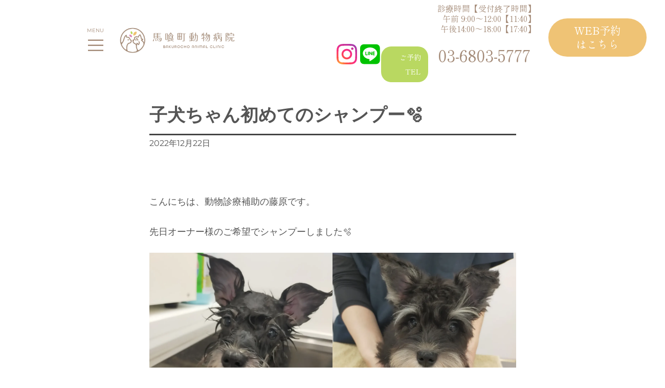

--- FILE ---
content_type: text/html; charset=UTF-8
request_url: https://cpi-j.jp/vol10/
body_size: 50554
content:
<!DOCTYPE html>
<html lang="ja">
<head><meta charset="UTF-8"><script>if(navigator.userAgent.match(/MSIE|Internet Explorer/i)||navigator.userAgent.match(/Trident\/7\..*?rv:11/i)){var href=document.location.href;if(!href.match(/[?&]nowprocket/)){if(href.indexOf("?")==-1){if(href.indexOf("#")==-1){document.location.href=href+"?nowprocket=1"}else{document.location.href=href.replace("#","?nowprocket=1#")}}else{if(href.indexOf("#")==-1){document.location.href=href+"&nowprocket=1"}else{document.location.href=href.replace("#","&nowprocket=1#")}}}}</script><script>class RocketLazyLoadScripts{constructor(){this.v="1.2.3",this.triggerEvents=["keydown","mousedown","mousemove","touchmove","touchstart","touchend","wheel"],this.userEventHandler=this._triggerListener.bind(this),this.touchStartHandler=this._onTouchStart.bind(this),this.touchMoveHandler=this._onTouchMove.bind(this),this.touchEndHandler=this._onTouchEnd.bind(this),this.clickHandler=this._onClick.bind(this),this.interceptedClicks=[],window.addEventListener("pageshow",t=>{this.persisted=t.persisted}),window.addEventListener("DOMContentLoaded",()=>{this._preconnect3rdParties()}),this.delayedScripts={normal:[],async:[],defer:[]},this.trash=[],this.allJQueries=[]}_addUserInteractionListener(t){if(document.hidden){t._triggerListener();return}this.triggerEvents.forEach(e=>window.addEventListener(e,t.userEventHandler,{passive:!0})),window.addEventListener("touchstart",t.touchStartHandler,{passive:!0}),window.addEventListener("mousedown",t.touchStartHandler),document.addEventListener("visibilitychange",t.userEventHandler)}_removeUserInteractionListener(){this.triggerEvents.forEach(t=>window.removeEventListener(t,this.userEventHandler,{passive:!0})),document.removeEventListener("visibilitychange",this.userEventHandler)}_onTouchStart(t){"HTML"!==t.target.tagName&&(window.addEventListener("touchend",this.touchEndHandler),window.addEventListener("mouseup",this.touchEndHandler),window.addEventListener("touchmove",this.touchMoveHandler,{passive:!0}),window.addEventListener("mousemove",this.touchMoveHandler),t.target.addEventListener("click",this.clickHandler),this._renameDOMAttribute(t.target,"onclick","rocket-onclick"),this._pendingClickStarted())}_onTouchMove(t){window.removeEventListener("touchend",this.touchEndHandler),window.removeEventListener("mouseup",this.touchEndHandler),window.removeEventListener("touchmove",this.touchMoveHandler,{passive:!0}),window.removeEventListener("mousemove",this.touchMoveHandler),t.target.removeEventListener("click",this.clickHandler),this._renameDOMAttribute(t.target,"rocket-onclick","onclick"),this._pendingClickFinished()}_onTouchEnd(t){window.removeEventListener("touchend",this.touchEndHandler),window.removeEventListener("mouseup",this.touchEndHandler),window.removeEventListener("touchmove",this.touchMoveHandler,{passive:!0}),window.removeEventListener("mousemove",this.touchMoveHandler)}_onClick(t){t.target.removeEventListener("click",this.clickHandler),this._renameDOMAttribute(t.target,"rocket-onclick","onclick"),this.interceptedClicks.push(t),t.preventDefault(),t.stopPropagation(),t.stopImmediatePropagation(),this._pendingClickFinished()}_replayClicks(){window.removeEventListener("touchstart",this.touchStartHandler,{passive:!0}),window.removeEventListener("mousedown",this.touchStartHandler),this.interceptedClicks.forEach(t=>{t.target.dispatchEvent(new MouseEvent("click",{view:t.view,bubbles:!0,cancelable:!0}))})}_waitForPendingClicks(){return new Promise(t=>{this._isClickPending?this._pendingClickFinished=t:t()})}_pendingClickStarted(){this._isClickPending=!0}_pendingClickFinished(){this._isClickPending=!1}_renameDOMAttribute(t,e,r){t.hasAttribute&&t.hasAttribute(e)&&(event.target.setAttribute(r,event.target.getAttribute(e)),event.target.removeAttribute(e))}_triggerListener(){this._removeUserInteractionListener(this),"loading"===document.readyState?document.addEventListener("DOMContentLoaded",this._loadEverythingNow.bind(this)):this._loadEverythingNow()}_preconnect3rdParties(){let t=[];document.querySelectorAll("script[type=rocketlazyloadscript]").forEach(e=>{if(e.hasAttribute("src")){let r=new URL(e.src).origin;r!==location.origin&&t.push({src:r,crossOrigin:e.crossOrigin||"module"===e.getAttribute("data-rocket-type")})}}),t=[...new Map(t.map(t=>[JSON.stringify(t),t])).values()],this._batchInjectResourceHints(t,"preconnect")}async _loadEverythingNow(){this.lastBreath=Date.now(),this._delayEventListeners(this),this._delayJQueryReady(this),this._handleDocumentWrite(),this._registerAllDelayedScripts(),this._preloadAllScripts(),await this._loadScriptsFromList(this.delayedScripts.normal),await this._loadScriptsFromList(this.delayedScripts.defer),await this._loadScriptsFromList(this.delayedScripts.async);try{await this._triggerDOMContentLoaded(),await this._triggerWindowLoad()}catch(t){console.error(t)}window.dispatchEvent(new Event("rocket-allScriptsLoaded")),this._waitForPendingClicks().then(()=>{this._replayClicks()}),this._emptyTrash()}_registerAllDelayedScripts(){document.querySelectorAll("script[type=rocketlazyloadscript]").forEach(t=>{t.hasAttribute("data-rocket-src")?t.hasAttribute("async")&&!1!==t.async?this.delayedScripts.async.push(t):t.hasAttribute("defer")&&!1!==t.defer||"module"===t.getAttribute("data-rocket-type")?this.delayedScripts.defer.push(t):this.delayedScripts.normal.push(t):this.delayedScripts.normal.push(t)})}async _transformScript(t){return new Promise((await this._littleBreath(),navigator.userAgent.indexOf("Firefox/")>0||""===navigator.vendor)?e=>{let r=document.createElement("script");[...t.attributes].forEach(t=>{let e=t.nodeName;"type"!==e&&("data-rocket-type"===e&&(e="type"),"data-rocket-src"===e&&(e="src"),r.setAttribute(e,t.nodeValue))}),t.text&&(r.text=t.text),r.hasAttribute("src")?(r.addEventListener("load",e),r.addEventListener("error",e)):(r.text=t.text,e());try{t.parentNode.replaceChild(r,t)}catch(i){e()}}:async e=>{function r(){t.setAttribute("data-rocket-status","failed"),e()}try{let i=t.getAttribute("data-rocket-type"),n=t.getAttribute("data-rocket-src");t.text,i?(t.type=i,t.removeAttribute("data-rocket-type")):t.removeAttribute("type"),t.addEventListener("load",function r(){t.setAttribute("data-rocket-status","executed"),e()}),t.addEventListener("error",r),n?(t.removeAttribute("data-rocket-src"),t.src=n):t.src="data:text/javascript;base64,"+window.btoa(unescape(encodeURIComponent(t.text)))}catch(s){r()}})}async _loadScriptsFromList(t){let e=t.shift();return e&&e.isConnected?(await this._transformScript(e),this._loadScriptsFromList(t)):Promise.resolve()}_preloadAllScripts(){this._batchInjectResourceHints([...this.delayedScripts.normal,...this.delayedScripts.defer,...this.delayedScripts.async],"preload")}_batchInjectResourceHints(t,e){var r=document.createDocumentFragment();t.forEach(t=>{let i=t.getAttribute&&t.getAttribute("data-rocket-src")||t.src;if(i){let n=document.createElement("link");n.href=i,n.rel=e,"preconnect"!==e&&(n.as="script"),t.getAttribute&&"module"===t.getAttribute("data-rocket-type")&&(n.crossOrigin=!0),t.crossOrigin&&(n.crossOrigin=t.crossOrigin),t.integrity&&(n.integrity=t.integrity),r.appendChild(n),this.trash.push(n)}}),document.head.appendChild(r)}_delayEventListeners(t){let e={};function r(t,r){!function t(r){!e[r]&&(e[r]={originalFunctions:{add:r.addEventListener,remove:r.removeEventListener},eventsToRewrite:[]},r.addEventListener=function(){arguments[0]=i(arguments[0]),e[r].originalFunctions.add.apply(r,arguments)},r.removeEventListener=function(){arguments[0]=i(arguments[0]),e[r].originalFunctions.remove.apply(r,arguments)});function i(t){return e[r].eventsToRewrite.indexOf(t)>=0?"rocket-"+t:t}}(t),e[t].eventsToRewrite.push(r)}function i(t,e){let r=t[e];Object.defineProperty(t,e,{get:()=>r||function(){},set(i){t["rocket"+e]=r=i}})}r(document,"DOMContentLoaded"),r(window,"DOMContentLoaded"),r(window,"load"),r(window,"pageshow"),r(document,"readystatechange"),i(document,"onreadystatechange"),i(window,"onload"),i(window,"onpageshow")}_delayJQueryReady(t){let e;function r(r){if(r&&r.fn&&!t.allJQueries.includes(r)){r.fn.ready=r.fn.init.prototype.ready=function(e){return t.domReadyFired?e.bind(document)(r):document.addEventListener("rocket-DOMContentLoaded",()=>e.bind(document)(r)),r([])};let i=r.fn.on;r.fn.on=r.fn.init.prototype.on=function(){if(this[0]===window){function t(t){return t.split(" ").map(t=>"load"===t||0===t.indexOf("load.")?"rocket-jquery-load":t).join(" ")}"string"==typeof arguments[0]||arguments[0]instanceof String?arguments[0]=t(arguments[0]):"object"==typeof arguments[0]&&Object.keys(arguments[0]).forEach(e=>{let r=arguments[0][e];delete arguments[0][e],arguments[0][t(e)]=r})}return i.apply(this,arguments),this},t.allJQueries.push(r)}e=r}r(window.jQuery),Object.defineProperty(window,"jQuery",{get:()=>e,set(t){r(t)}})}async _triggerDOMContentLoaded(){this.domReadyFired=!0,await this._littleBreath(),document.dispatchEvent(new Event("rocket-DOMContentLoaded")),await this._littleBreath(),window.dispatchEvent(new Event("rocket-DOMContentLoaded")),await this._littleBreath(),document.dispatchEvent(new Event("rocket-readystatechange")),await this._littleBreath(),document.rocketonreadystatechange&&document.rocketonreadystatechange()}async _triggerWindowLoad(){await this._littleBreath(),window.dispatchEvent(new Event("rocket-load")),await this._littleBreath(),window.rocketonload&&window.rocketonload(),await this._littleBreath(),this.allJQueries.forEach(t=>t(window).trigger("rocket-jquery-load")),await this._littleBreath();let t=new Event("rocket-pageshow");t.persisted=this.persisted,window.dispatchEvent(t),await this._littleBreath(),window.rocketonpageshow&&window.rocketonpageshow({persisted:this.persisted})}_handleDocumentWrite(){let t=new Map;document.write=document.writeln=function(e){let r=document.currentScript;r||console.error("WPRocket unable to document.write this: "+e);let i=document.createRange(),n=r.parentElement,s=t.get(r);void 0===s&&(s=r.nextSibling,t.set(r,s));let a=document.createDocumentFragment();i.setStart(a,0),a.appendChild(i.createContextualFragment(e)),n.insertBefore(a,s)}}async _littleBreath(){Date.now()-this.lastBreath>45&&(await this._requestAnimFrame(),this.lastBreath=Date.now())}async _requestAnimFrame(){return document.hidden?new Promise(t=>setTimeout(t)):new Promise(t=>requestAnimationFrame(t))}_emptyTrash(){this.trash.forEach(t=>t.remove())}static run(){let t=new RocketLazyLoadScripts;t._addUserInteractionListener(t)}}RocketLazyLoadScripts.run();</script>
	
	<meta http-equiv="X-UA-Compatible" content="IE=edge">
	<meta name="viewport" content="width=device-width, initial-scale=1">
<!--�ǉ�1028-->
<script type="rocketlazyloadscript">
	if (navigator.userAgent.indexOf('iPhone') > 0 || navigator.userAgent.indexOf('Android') > 0 && navigator.userAgent.indexOf('Mobile') > 0) {
			<!--�X�}�[�g�t�H�������̋L�q-->
		document.write('<meta name="viewport" content="width=device-width,initial-scale=1.0">');
	} else if (navigator.userAgent.indexOf('iPad') > 0 || navigator.userAgent.indexOf('Android') > 0) {
			<!--�^�u���b�g�����̋L�q==>
	} else {
			<!--PC�����̋L�q-->
		document.write('<meta name="viewport" content="width=device-width,initial-scale=1.0">');
	}
</script>
<!--�ǉ�1028 �����܂�-->
	<!-- /header.php -->
	<meta name='robots' content='max-image-preview:large' />
<link rel='dns-prefetch' href='//use.fontawesome.com' />

<link rel='dns-prefetch' href='//cdn.jsdelivr.net' />
<link rel="alternate" type="application/rss+xml" title="馬喰町動物病院｜中央区日本橋の動物病院 &raquo; 子犬ちゃん初めてのシャンプー&#x1fae7; のコメントのフィード" href="https://cpi-j.jp/vol10/feed/" />

<!-- SEO SIMPLE PACK 3.2.0 -->
<title>子犬ちゃん初めてのシャンプー&#x1fae7;</title><link rel="preload" as="font" href="https://use.fontawesome.com/releases/v5.12.1/webfonts/fa-regular-400.woff2" crossorigin><link rel="preload" as="font" href="https://use.fontawesome.com/releases/v5.12.1/webfonts/fa-solid-900.woff2" crossorigin><link rel="preload" as="font" href="https://fonts.gstatic.com/s/montserrat/v25/JTUHjIg1_i6t8kCHKm4532VJOt5-QNFgpCtr6Hw5aXo.woff2" crossorigin><link rel="preload" as="font" href="https://cpi-j.jp/wp-content/plugins/elementor/assets/lib/font-awesome/webfonts/fa-regular-400.woff2" crossorigin><link rel="preload" as="font" href="https://cpi-j.jp/wp-content/plugins/elementor/assets/lib/font-awesome/webfonts/fa-solid-900.woff2" crossorigin><link rel="preload" as="font" href="https://cdn.jsdelivr.net/npm/bootstrap-icons@1.8.0/font/fonts/bootstrap-icons.woff2?e2f6e48459d8b0f394eea57aba940179" crossorigin><link rel="preload" as="font" href="https://fonts.gstatic.com/s/notosansjp/v42/-F62fjtqLzI2JPCgQBnw7HFow2oe2EcP5pp0erwTqsSWs9Jezazjcb4.6.woff2" crossorigin><link rel="preload" as="font" href="https://fonts.gstatic.com/s/notosansjp/v42/-F62fjtqLzI2JPCgQBnw7HFow2oe2EcP5pp0erwTqsSWs9Jezazjcb4.35.woff2" crossorigin><link rel="preload" as="font" href="https://fonts.gstatic.com/s/notosansjp/v42/-F62fjtqLzI2JPCgQBnw7HFow2oe2EcP5pp0erwTqsSWs9Jezazjcb4.81.woff2" crossorigin><link rel="preload" as="font" href="https://fonts.gstatic.com/s/notosansjp/v42/-F62fjtqLzI2JPCgQBnw7HFow2oe2EcP5pp0erwTqsSWs9Jezazjcb4.89.woff2" crossorigin><link rel="preload" as="font" href="https://fonts.gstatic.com/s/notosansjp/v42/-F62fjtqLzI2JPCgQBnw7HFow2oe2EcP5pp0erwTqsSWs9Jezazjcb4.97.woff2" crossorigin><link rel="preload" as="font" href="https://fonts.gstatic.com/s/notosansjp/v42/-F62fjtqLzI2JPCgQBnw7HFow2oe2EcP5pp0erwTqsSWs9Jezazjcb4.98.woff2" crossorigin><link rel="preload" as="font" href="https://fonts.gstatic.com/s/notosansjp/v42/-F62fjtqLzI2JPCgQBnw7HFow2oe2EcP5pp0erwTqsSWs9Jezazjcb4.99.woff2" crossorigin><link rel="preload" as="font" href="https://fonts.gstatic.com/s/notosansjp/v42/-F62fjtqLzI2JPCgQBnw7HFow2oe2EcP5pp0erwTqsSWs9Jezazjcb4.101.woff2" crossorigin><link rel="preload" as="font" href="https://fonts.gstatic.com/s/notosansjp/v42/-F62fjtqLzI2JPCgQBnw7HFow2oe2EcP5pp0erwTqsSWs9Jezazjcb4.104.woff2" crossorigin><link rel="preload" as="font" href="https://fonts.gstatic.com/s/notosansjp/v42/-F62fjtqLzI2JPCgQBnw7HFow2oe2EcP5pp0erwTqsSWs9Jezazjcb4.105.woff2" crossorigin><link rel="preload" as="font" href="https://fonts.gstatic.com/s/notosansjp/v42/-F62fjtqLzI2JPCgQBnw7HFow2oe2EcP5pp0erwTqsSWs9Jezazjcb4.106.woff2" crossorigin><link rel="preload" as="font" href="https://fonts.gstatic.com/s/notosansjp/v42/-F62fjtqLzI2JPCgQBnw7HFow2oe2EcP5pp0erwTqsSWs9Jezazjcb4.107.woff2" crossorigin><link rel="preload" as="font" href="https://fonts.gstatic.com/s/notosansjp/v42/-F62fjtqLzI2JPCgQBnw7HFow2oe2EcP5pp0erwTqsSWs9Jezazjcb4.109.woff2" crossorigin><link rel="preload" as="font" href="https://fonts.gstatic.com/s/notosansjp/v42/-F62fjtqLzI2JPCgQBnw7HFow2oe2EcP5pp0erwTqsSWs9Jezazjcb4.110.woff2" crossorigin><link rel="preload" as="font" href="https://fonts.gstatic.com/s/notosansjp/v42/-F62fjtqLzI2JPCgQBnw7HFow2oe2EcP5pp0erwTqsSWs9Jezazjcb4.111.woff2" crossorigin><link rel="preload" as="font" href="https://fonts.gstatic.com/s/notosansjp/v42/-F62fjtqLzI2JPCgQBnw7HFow2oe2EcP5pp0erwTqsSWs9Jezazjcb4.112.woff2" crossorigin><link rel="preload" as="font" href="https://fonts.gstatic.com/s/notosansjp/v42/-F62fjtqLzI2JPCgQBnw7HFow2oe2EcP5pp0erwTqsSWs9Jezazjcb4.113.woff2" crossorigin><link rel="preload" as="font" href="https://fonts.gstatic.com/s/notosansjp/v42/-F62fjtqLzI2JPCgQBnw7HFow2oe2EcP5pp0erwTqsSWs9Jezazjcb4.114.woff2" crossorigin><link rel="preload" as="font" href="https://fonts.gstatic.com/s/notosansjp/v42/-F62fjtqLzI2JPCgQBnw7HFow2oe2EcP5pp0erwTqsSWs9Jezazjcb4.115.woff2" crossorigin><link rel="preload" as="font" href="https://fonts.gstatic.com/s/notosansjp/v42/-F62fjtqLzI2JPCgQBnw7HFow2oe2EcP5pp0erwTqsSWs9Jezazjcb4.116.woff2" crossorigin><link rel="preload" as="font" href="https://fonts.gstatic.com/s/notosansjp/v42/-F62fjtqLzI2JPCgQBnw7HFow2oe2EcP5pp0erwTqsSWs9Jezazjcb4.117.woff2" crossorigin><link rel="preload" as="font" href="https://fonts.gstatic.com/s/notosansjp/v42/-F62fjtqLzI2JPCgQBnw7HFow2oe2EcP5pp0erwTqsSWs9Jezazjcb4.118.woff2" crossorigin><link rel="preload" as="font" href="https://fonts.gstatic.com/s/notosansjp/v42/-F62fjtqLzI2JPCgQBnw7HFow2oe2EcP5pp0erwTqsSWs9Jezazjcb4.119.woff2" crossorigin><link rel="preload" as="font" href="https://fonts.gstatic.com/s/notosansjp/v42/-F6pfjtqLzI2JPCgQBnw7HFQei0q1xVxjfp_dakBof6Bs-tb3ab2FNISVac.97.woff2" crossorigin><link rel="preload" as="font" href="https://fonts.gstatic.com/s/notosansjp/v42/-F6pfjtqLzI2JPCgQBnw7HFQei0q1xVxjfp_dakBof6Bs-tb3ab2FNISVac.102.woff2" crossorigin><link rel="preload" as="font" href="https://fonts.gstatic.com/s/notosansjp/v42/-F6pfjtqLzI2JPCgQBnw7HFQei0q1xVxjfp_dakBof6Bs-tb3ab2FNISVac.108.woff2" crossorigin><link rel="preload" as="font" href="https://fonts.gstatic.com/s/notosansjp/v42/-F6pfjtqLzI2JPCgQBnw7HFQei0q1xVxjfp_dakBof6Bs-tb3ab2FNISVac.117.woff2" crossorigin><link rel="preload" as="font" href="https://fonts.gstatic.com/s/notosansjp/v42/-F6pfjtqLzI2JPCgQBnw7HFQei0q1xVxjfp_dakBof6Bs-tb3ab2FNISVac.118.woff2" crossorigin><link rel="preload" as="font" href="https://fonts.gstatic.com/s/notosansjp/v42/-F6pfjtqLzI2JPCgQBnw7HFQei0q1xVxjfp_dakBof6Bs-tb3ab2FNISVac.119.woff2" crossorigin><link rel="preload" as="font" href="https://fonts.gstatic.com/s/shipporiminchob1/v19/~ChQKElNoaXBwb3JpIE1pbmNobyBCMSAFQhQKEGphcGFuZXNlX2RlZmF1bHQQAA==.96.woff2" crossorigin><link rel="preload" as="font" href="https://fonts.gstatic.com/s/shipporiminchob1/v19/~ChQKElNoaXBwb3JpIE1pbmNobyBCMSAFQhQKEGphcGFuZXNlX2RlZmF1bHQQAA==.97.woff2" crossorigin><link rel="preload" as="font" href="https://fonts.gstatic.com/s/shipporiminchob1/v19/~ChQKElNoaXBwb3JpIE1pbmNobyBCMSAFQhQKEGphcGFuZXNlX2RlZmF1bHQQAA==.104.woff2" crossorigin><link rel="preload" as="font" href="https://fonts.gstatic.com/s/shipporiminchob1/v19/~ChQKElNoaXBwb3JpIE1pbmNobyBCMSAFQhQKEGphcGFuZXNlX2RlZmF1bHQQAA==.105.woff2" crossorigin><link rel="preload" as="font" href="https://fonts.gstatic.com/s/shipporiminchob1/v19/~ChQKElNoaXBwb3JpIE1pbmNobyBCMSAFQhQKEGphcGFuZXNlX2RlZmF1bHQQAA==.108.woff2" crossorigin><link rel="preload" as="font" href="https://fonts.gstatic.com/s/shipporiminchob1/v19/~ChQKElNoaXBwb3JpIE1pbmNobyBCMSAFQhQKEGphcGFuZXNlX2RlZmF1bHQQAA==.109.woff2" crossorigin><link rel="preload" as="font" href="https://fonts.gstatic.com/s/shipporiminchob1/v19/~ChQKElNoaXBwb3JpIE1pbmNobyBCMSAFQhQKEGphcGFuZXNlX2RlZmF1bHQQAA==.113.woff2" crossorigin><link rel="preload" as="font" href="https://fonts.gstatic.com/s/shipporiminchob1/v19/~ChQKElNoaXBwb3JpIE1pbmNobyBCMSAFQhQKEGphcGFuZXNlX2RlZmF1bHQQAA==.114.woff2" crossorigin><link rel="preload" as="font" href="https://fonts.gstatic.com/s/shipporiminchob1/v19/~ChQKElNoaXBwb3JpIE1pbmNobyBCMSAFQhQKEGphcGFuZXNlX2RlZmF1bHQQAA==.115.woff2" crossorigin><link rel="preload" as="font" href="https://fonts.gstatic.com/s/shipporiminchob1/v19/~ChQKElNoaXBwb3JpIE1pbmNobyBCMSAFQhQKEGphcGFuZXNlX2RlZmF1bHQQAA==.116.woff2" crossorigin><link rel="preload" as="font" href="https://fonts.gstatic.com/s/shipporiminchob1/v19/~ChQKElNoaXBwb3JpIE1pbmNobyBCMSAFQhQKEGphcGFuZXNlX2RlZmF1bHQQAA==.117.woff2" crossorigin><link rel="preload" as="font" href="https://fonts.gstatic.com/s/shipporiminchob1/v19/~ChQKElNoaXBwb3JpIE1pbmNobyBCMSAFQhQKEGphcGFuZXNlX2RlZmF1bHQQAA==.118.woff2" crossorigin><link rel="preload" as="font" href="https://fonts.gstatic.com/s/shipporiminchob1/v19/~ChQKElNoaXBwb3JpIE1pbmNobyBCMSAFQhQKEGphcGFuZXNlX2RlZmF1bHQQAA==.119.woff2" crossorigin><link rel="preload" as="font" href="https://cpi-j.jp/wp-content/plugins/jeg-elementor-kit/assets/fonts/jkiticon/jkiticon.woff2?bv8d8l" crossorigin><style id="wpr-usedcss">.jkit-color-scheme{--jkit-bg-color:#ffffff;--jkit-border-color:#eaeaeb;--jkit-txt-color:#575A5F;--jkit-txt-h-color:#181D23;--jkit-txt-a-color:#0058E6;--jkit-txt-m-color:#96989B;--jkit-txt-alt-color:#ffffff;--jkit-form-border-color:#D5D5D7;--jkit-form-bg-color:transparent;--jkit-form-txt-color:#181D23;--jkit-btn-txt-color:#ffffff;--jkit-btn-bg-color:#0058E6;--jkit-btn-bg-hover-color:#0048bd;--jkit-selection-bg-color:#d8a600;--jkit-element-bg-color:#80b1ff;--jkit-element-darken-bg-color:#0058E6;--jkit-element-lighten-bg-color:#e6f0ff;--jkit-success-bg-color:#75ffd8;--jkit-success-border-color:#007f5b;--jkit-error-bg-color:#ffcccc;--jkit-error-border-color:#d60000}:where(.wp-block-button__link){box-shadow:none;text-decoration:none;border-radius:9999px;padding:calc(.667em + 2px) calc(1.333em + 2px)}.wp-block-columns{display:flex;margin-bottom:1.75em;box-sizing:border-box;flex-wrap:wrap!important;align-items:normal!important}@media (min-width:782px){.wp-block-columns{flex-wrap:nowrap!important}}@media (max-width:781px){.wp-block-columns:not(.is-not-stacked-on-mobile)>.wp-block-column{flex-basis:100%!important}}@media (min-width:782px){.wp-block-columns:not(.is-not-stacked-on-mobile)>.wp-block-column{flex-basis:0;flex-grow:1}}:where(.wp-block-columns.has-background){padding:1.25em 2.375em}.wp-block-column{flex-grow:1;min-width:0;word-break:break-word;overflow-wrap:break-word}:where(.wp-block-post-comments input[type=submit]){border:none}:where(.wp-block-file__button){border-radius:2em;padding:.5em 1em}:where(.wp-block-file__button):is(a):active,:where(.wp-block-file__button):is(a):focus,:where(.wp-block-file__button):is(a):hover,:where(.wp-block-file__button):is(a):visited{box-shadow:none;color:#fff;opacity:.85;text-decoration:none}.wp-block-gallery:not(.has-nested-images){display:flex;flex-wrap:wrap;list-style-type:none;padding:0;margin:0}figure.wp-block-gallery.has-nested-images{align-items:normal}.wp-block-gallery.has-nested-images figure.wp-block-image:not(#individual-image){width:calc(50% - var(--wp--style--unstable-gallery-gap,16px)/ 2);margin:0}.wp-block-gallery.has-nested-images figure.wp-block-image{display:flex;flex-grow:1;justify-content:center;position:relative;flex-direction:column;max-width:100%;box-sizing:border-box}.wp-block-gallery.has-nested-images figure.wp-block-image>a,.wp-block-gallery.has-nested-images figure.wp-block-image>div{margin:0;flex-direction:column;flex-grow:1}.wp-block-gallery.has-nested-images figure.wp-block-image img{display:block;height:auto;max-width:100%!important;width:auto}.wp-block-gallery.has-nested-images:not(.is-cropped) figure.wp-block-image:not(#individual-image){margin-top:0;margin-bottom:auto}.wp-block-gallery.has-nested-images.is-cropped figure.wp-block-image:not(#individual-image){align-self:inherit}.wp-block-gallery.has-nested-images.is-cropped figure.wp-block-image:not(#individual-image)>a,.wp-block-gallery.has-nested-images.is-cropped figure.wp-block-image:not(#individual-image)>div:not(.components-drop-zone){display:flex}.wp-block-gallery.has-nested-images.is-cropped figure.wp-block-image:not(#individual-image) a,.wp-block-gallery.has-nested-images.is-cropped figure.wp-block-image:not(#individual-image) img{width:100%;flex:1 0 0%;height:100%;object-fit:cover}@media (min-width:600px){.wp-block-gallery.has-nested-images.columns-default figure.wp-block-image:not(#individual-image){width:calc(33.33% - var(--wp--style--unstable-gallery-gap,16px)*.66667)}.wp-block-gallery.has-nested-images.columns-default figure.wp-block-image:not(#individual-image):first-child:nth-last-child(2),.wp-block-gallery.has-nested-images.columns-default figure.wp-block-image:not(#individual-image):first-child:nth-last-child(2)~figure.wp-block-image:not(#individual-image){width:calc(50% - var(--wp--style--unstable-gallery-gap,16px)*.5)}.wp-block-gallery.has-nested-images.columns-default figure.wp-block-image:not(#individual-image):first-child:last-child{width:100%}}.wp-block-image img{height:auto;max-width:100%;vertical-align:bottom;box-sizing:border-box}.wp-block-image :where(.has-border-color){border-style:solid}.wp-block-image :where([style*=border-top-color]){border-top-style:solid}.wp-block-image :where([style*=border-right-color]){border-right-style:solid}.wp-block-image :where([style*=border-bottom-color]){border-bottom-style:solid}.wp-block-image :where([style*=border-left-color]){border-left-style:solid}.wp-block-image :where([style*=border-width]){border-style:solid}.wp-block-image :where([style*=border-top-width]){border-top-style:solid}.wp-block-image :where([style*=border-right-width]){border-right-style:solid}.wp-block-image :where([style*=border-bottom-width]){border-bottom-style:solid}.wp-block-image :where([style*=border-left-width]){border-left-style:solid}.wp-block-image figure{margin:0}ol,ul{box-sizing:border-box;padding-left:2rem}:where(.wp-block-navigation .wp-block-navigation__submenu-container .wp-block-navigation-item a:not(.wp-element-button)),:where(.wp-block-navigation .wp-block-navigation__submenu-container .wp-block-navigation-submenu a:not(.wp-element-button)),:where(.wp-block-navigation.has-background .wp-block-navigation-item a:not(.wp-element-button)),:where(.wp-block-navigation.has-background .wp-block-navigation-submenu a:not(.wp-element-button)){padding:.5em 1em}:where(p.has-text-color:not(.has-link-color)) a{color:inherit}:where(.wp-block-search__button){border:1px solid #ccc;padding:.375em .625em}:where(.wp-block-search__button-inside .wp-block-search__inside-wrapper){padding:4px;border:1px solid #949494}:where(.wp-block-search__button-inside .wp-block-search__inside-wrapper) .wp-block-search__input{border-radius:0;border:none;padding:0 0 0 .25em}:where(.wp-block-search__button-inside .wp-block-search__inside-wrapper) .wp-block-search__input:focus{outline:0}:where(.wp-block-search__button-inside .wp-block-search__inside-wrapper) :where(.wp-block-search__button){padding:.125em .5em}:root{--wp--preset--font-size--normal:16px;--wp--preset--font-size--huge:42px;--page-title-display:block;--animate-duration:1s;--animate-delay:1s;--animate-repeat:1;--bs-blue:#0d6efd;--bs-indigo:#6610f2;--bs-purple:#6f42c1;--bs-pink:#d63384;--bs-red:#dc3545;--bs-orange:#fd7e14;--bs-yellow:#ffc107;--bs-green:#198754;--bs-teal:#20c997;--bs-cyan:#0dcaf0;--bs-white:#fff;--bs-gray:#6c757d;--bs-gray-dark:#343a40;--bs-primary:#0d6efd;--bs-secondary:#6c757d;--bs-success:red;--bs-info:#0dcaf0;--bs-warning:#ffc107;--bs-danger:#dc3545;--bs-light:#f8f9fa;--bs-dark:#212529;--bs-font-sans-serif:"Montserrat","游ゴシック",YuGothic,"ヒラギノ角ゴ ProN W3","Hiragino Kaku Gothic ProN","メイリオ",Meiryo,sans-serif;--bs-font-monospace:SFMono-Regular,Menlo,Monaco,Consolas,"Liberation Mono","Courier New",monospace;--bs-gradient:linear-gradient(180deg, rgba(255, 255, 255, .15), rgba(255, 255, 255, 0))}html :where(.has-border-color){border-style:solid}html :where([style*=border-top-color]){border-top-style:solid}html :where([style*=border-right-color]){border-right-style:solid}html :where([style*=border-bottom-color]){border-bottom-style:solid}html :where([style*=border-left-color]){border-left-style:solid}html :where([style*=border-width]){border-style:solid}html :where([style*=border-top-width]){border-top-style:solid}html :where([style*=border-right-width]){border-right-style:solid}html :where([style*=border-bottom-width]){border-bottom-style:solid}html :where([style*=border-left-width]){border-left-style:solid}html :where(img[class*=wp-image-]){height:auto;max-width:100%}figure{margin:0 0 1em;margin:0 0 1rem}body{--wp--preset--color--black:#000000;--wp--preset--color--cyan-bluish-gray:#abb8c3;--wp--preset--color--white:#ffffff;--wp--preset--color--pale-pink:#f78da7;--wp--preset--color--vivid-red:#cf2e2e;--wp--preset--color--luminous-vivid-orange:#ff6900;--wp--preset--color--luminous-vivid-amber:#fcb900;--wp--preset--color--light-green-cyan:#7bdcb5;--wp--preset--color--vivid-green-cyan:#00d084;--wp--preset--color--pale-cyan-blue:#8ed1fc;--wp--preset--color--vivid-cyan-blue:#0693e3;--wp--preset--color--vivid-purple:#9b51e0;--wp--preset--color--text:#555555;--wp--preset--color--primary:#444444;--wp--preset--color--primarytext:#ffffff;--wp--preset--color--secondary:#F9F9F9;--wp--preset--color--secondarytext:#ffffff;--wp--preset--color--accent:#C30000;--wp--preset--color--linktext:#0a58ca;--wp--preset--color--green:#157347;--wp--preset--color--blue:#31d2f2;--wp--preset--color--red:#dc3545;--wp--preset--color--yellow:#ffca2c;--wp--preset--color--gray:#eee;--wp--preset--gradient--vivid-cyan-blue-to-vivid-purple:linear-gradient(135deg,rgba(6, 147, 227, 1) 0%,rgb(155, 81, 224) 100%);--wp--preset--gradient--light-green-cyan-to-vivid-green-cyan:linear-gradient(135deg,rgb(122, 220, 180) 0%,rgb(0, 208, 130) 100%);--wp--preset--gradient--luminous-vivid-amber-to-luminous-vivid-orange:linear-gradient(135deg,rgba(252, 185, 0, 1) 0%,rgba(255, 105, 0, 1) 100%);--wp--preset--gradient--luminous-vivid-orange-to-vivid-red:linear-gradient(135deg,rgba(255, 105, 0, 1) 0%,rgb(207, 46, 46) 100%);--wp--preset--gradient--very-light-gray-to-cyan-bluish-gray:linear-gradient(135deg,rgb(238, 238, 238) 0%,rgb(169, 184, 195) 100%);--wp--preset--gradient--cool-to-warm-spectrum:linear-gradient(135deg,rgb(74, 234, 220) 0%,rgb(151, 120, 209) 20%,rgb(207, 42, 186) 40%,rgb(238, 44, 130) 60%,rgb(251, 105, 98) 80%,rgb(254, 248, 76) 100%);--wp--preset--gradient--blush-light-purple:linear-gradient(135deg,rgb(255, 206, 236) 0%,rgb(152, 150, 240) 100%);--wp--preset--gradient--blush-bordeaux:linear-gradient(135deg,rgb(254, 205, 165) 0%,rgb(254, 45, 45) 50%,rgb(107, 0, 62) 100%);--wp--preset--gradient--luminous-dusk:linear-gradient(135deg,rgb(255, 203, 112) 0%,rgb(199, 81, 192) 50%,rgb(65, 88, 208) 100%);--wp--preset--gradient--pale-ocean:linear-gradient(135deg,rgb(255, 245, 203) 0%,rgb(182, 227, 212) 50%,rgb(51, 167, 181) 100%);--wp--preset--gradient--electric-grass:linear-gradient(135deg,rgb(202, 248, 128) 0%,rgb(113, 206, 126) 100%);--wp--preset--gradient--midnight:linear-gradient(135deg,rgb(2, 3, 129) 0%,rgb(40, 116, 252) 100%);--wp--preset--duotone--dark-grayscale:url('#wp-duotone-dark-grayscale');--wp--preset--duotone--grayscale:url('#wp-duotone-grayscale');--wp--preset--duotone--purple-yellow:url('#wp-duotone-purple-yellow');--wp--preset--duotone--blue-red:url('#wp-duotone-blue-red');--wp--preset--duotone--midnight:url('#wp-duotone-midnight');--wp--preset--duotone--magenta-yellow:url('#wp-duotone-magenta-yellow');--wp--preset--duotone--purple-green:url('#wp-duotone-purple-green');--wp--preset--duotone--blue-orange:url('#wp-duotone-blue-orange');--wp--preset--font-size--small:18px;--wp--preset--font-size--medium:20px;--wp--preset--font-size--large:24px;--wp--preset--font-size--x-large:42px;--wp--preset--font-size--extra-small:16px;--wp--preset--font-size--normal:20px;--wp--preset--font-size--extra-large:40px;--wp--preset--font-size--huge:50px;--wp--preset--font-size--gigantic:50px;--wp--preset--font-family--system-font:-apple-system,BlinkMacSystemFont,\"Segoe UI\",Roboto,Oxygen-Sans,Ubuntu,Cantarell,\"Helvetica Neue\",sans-serif;--wp--preset--font-family--helvetica-arial:Helvetica Neue,Helvetica,Arial,sans-serif;--wp--preset--font-family--geneva-verdana:Geneva,Tahoma,Verdana,sans-serif;--wp--preset--font-family--cambria-georgia:Cambria,Georgia,serif;--wp--preset--font-family--hoefler-times-new-roman:Hoefler Text,Baskerville Old Face,Garamond,Times New Roman,serif;--wp--preset--spacing--20:0.44rem;--wp--preset--spacing--30:0.67rem;--wp--preset--spacing--40:1rem;--wp--preset--spacing--50:1.5rem;--wp--preset--spacing--60:2.25rem;--wp--preset--spacing--70:3.38rem;--wp--preset--spacing--80:5.06rem;--wp--custom--font-primary:-apple-system,BlinkMacSystemFont,\'Segoe UI\',Roboto,Oxygen-Sans,Ubuntu,Cantarell,\'Helvetica Neue\',sans-serif;--wp--custom--line-height--body:1.7;--wp--custom--line-height--heading:1.3;--wp--custom--line-height--page-title:1.1;--wp--custom--spacing--unit:20px;--wp--custom--spacing--horizontal:25px;--wp--custom--spacing--vertical:30px;--wp--custom--font-weight--light:300;--wp--custom--font-weight--normal:normal;margin:0;--wp--style--global--content-size:610px;--wp--style--global--wide-size:1240px;background-color:var(--wp--preset--color--white);color:var(--wp--preset--color--dark-gray);font-size:var(--wp--preset--font-size--normal);line-height:var(--wp--custom--line-height--body);padding-top:0;padding-right:0;padding-bottom:0;padding-left:0}:where(.is-layout-flex){gap:.5em}body .is-layout-flex{display:flex;flex-wrap:wrap;align-items:center}body .is-layout-flex>*{margin:0}a:where(:not(.wp-element-button)){color:var(--wp--preset--color--dark-gray);text-decoration:underline}h1{font-size:var(--wp--preset--font-size--gigantic);font-weight:var(--wp--custom--font-weight--normal);line-height:var(--wp--custom--line-height--page-title)}h2{font-size:var(--wp--preset--font-size--extra-large);font-weight:var(--wp--custom--font-weight--normal);line-height:var(--wp--custom--line-height--heading)}h3{font-size:calc(1.25 * var(--wp--preset--font-size--large));font-weight:var(--wp--custom--font-weight--normal);line-height:var(--wp--custom--line-height--heading)}:where(.wp-block-columns.is-layout-flex){gap:2em}@font-face{font-family:"Font Awesome 5 Free";font-style:normal;font-weight:400;font-display:swap;src:url(https://use.fontawesome.com/releases/v5.12.1/webfonts/fa-regular-400.eot);src:url(https://use.fontawesome.com/releases/v5.12.1/webfonts/fa-regular-400.eot?#iefix) format("embedded-opentype"),url(https://use.fontawesome.com/releases/v5.12.1/webfonts/fa-regular-400.woff2) format("woff2"),url(https://use.fontawesome.com/releases/v5.12.1/webfonts/fa-regular-400.woff) format("woff"),url(https://use.fontawesome.com/releases/v5.12.1/webfonts/fa-regular-400.ttf) format("truetype"),url(https://use.fontawesome.com/releases/v5.12.1/webfonts/fa-regular-400.svg#fontawesome) format("svg")}@font-face{font-family:"Font Awesome 5 Free";font-style:normal;font-weight:900;font-display:swap;src:url(https://use.fontawesome.com/releases/v5.12.1/webfonts/fa-solid-900.eot);src:url(https://use.fontawesome.com/releases/v5.12.1/webfonts/fa-solid-900.eot?#iefix) format("embedded-opentype"),url(https://use.fontawesome.com/releases/v5.12.1/webfonts/fa-solid-900.woff2) format("woff2"),url(https://use.fontawesome.com/releases/v5.12.1/webfonts/fa-solid-900.woff) format("woff"),url(https://use.fontawesome.com/releases/v5.12.1/webfonts/fa-solid-900.ttf) format("truetype"),url(https://use.fontawesome.com/releases/v5.12.1/webfonts/fa-solid-900.svg#fontawesome) format("svg")}@font-face{font-family:Montserrat;font-style:normal;font-weight:400;font-display:swap;src:url(https://fonts.gstatic.com/s/montserrat/v25/JTUHjIg1_i6t8kCHKm4532VJOt5-QNFgpCtr6Hw5aXo.woff2) format('woff2');unicode-range:U+0000-00FF,U+0131,U+0152-0153,U+02BB-02BC,U+02C6,U+02DA,U+02DC,U+2000-206F,U+2074,U+20AC,U+2122,U+2191,U+2193,U+2212,U+2215,U+FEFF,U+FFFD}[class*=" eicon-"],[class^=eicon]{display:inline-block;font-family:eicons;font-size:inherit;font-weight:400;font-style:normal;font-variant:normal;line-height:1;text-rendering:auto;-webkit-font-smoothing:antialiased;-moz-osx-font-smoothing:grayscale}@keyframes a{0%{transform:rotate(0)}to{transform:rotate(359deg)}}.eicon-animation-spin{animation:2s linear infinite a;animation:2s linear infinite eicon-spin}.eicon-editor-close:before{content:'\e803'}.eicon-close:before{content:'\e87f'}.eicon-spinner:before{content:'\e931'}.dialog-widget-content{background-color:#fff;position:absolute;border-radius:3px;box-shadow:2px 8px 23px 3px rgba(0,0,0,.2);overflow:hidden}.dialog-message{font-size:12px;line-height:1.5;box-sizing:border-box}.dialog-type-lightbox{position:fixed;height:100%;width:100%;bottom:0;left:0;background-color:rgba(0,0,0,.8);z-index:9999;-webkit-user-select:none;-moz-user-select:none;user-select:none}.dialog-type-lightbox .dialog-widget-content{margin:auto;width:375px}.dialog-type-lightbox .dialog-header{font-size:15px;color:#495157;padding:30px 0 10px;font-weight:500}.dialog-type-lightbox .dialog-message{padding:0 30px 30px;min-height:50px}.dialog-type-lightbox:not(.elementor-popup-modal) .dialog-header,.dialog-type-lightbox:not(.elementor-popup-modal) .dialog-message{text-align:center}.dialog-type-lightbox .dialog-buttons-wrapper{border-top:1px solid #e6e9ec;text-align:center}.dialog-type-lightbox .dialog-buttons-wrapper>.dialog-button{font-family:Roboto,Arial,Helvetica,Verdana,sans-serif;width:50%;border:none;background:0 0;color:#6d7882;font-size:15px;cursor:pointer;padding:13px 0;outline:0}.dialog-type-lightbox .dialog-buttons-wrapper>.dialog-button:hover{background-color:#f4f6f7}.dialog-type-lightbox .dialog-buttons-wrapper>.dialog-button.dialog-ok{color:#b01b1b}.dialog-type-lightbox .dialog-buttons-wrapper>.dialog-button.dialog-take_over{color:#39b54a}.dialog-type-lightbox .dialog-buttons-wrapper>.dialog-button:active{background-color:rgba(230,233,236,.5)}.dialog-type-lightbox .dialog-buttons-wrapper>.dialog-button::-moz-focus-inner{border:0}.dialog-close-button{cursor:pointer;position:absolute;margin-top:15px;right:15px;font-size:15px;line-height:1}.dialog-close-button:not(:hover){opacity:.4}.dialog-alert-widget .dialog-buttons-wrapper>button{width:100%}.dialog-confirm-widget .dialog-button:first-child{border-right:1px solid #e6e9ec}#elementor-change-exit-preference-dialog .dialog-message a{cursor:pointer}#elementor-change-exit-preference-dialog .dialog-message>div{margin-bottom:10px}#elementor-change-exit-preference-dialog .dialog-ok{color:#39b54a}#e-experiments-dependency-dialog .dialog-confirm-header{font-weight:600}#e-experiments-dependency-dialog .dialog-ok,#e-kit-elements-defaults-create-dialog .dialog-ok{color:#39b54a}.dialog-prevent-scroll{overflow:hidden;max-height:100vh}@media (min-width:1024px){body.admin-bar .dialog-lightbox-widget{height:calc(100vh - 32px)}}.flatpickr-calendar{width:280px}.elementor-templates-modal .dialog-widget-content{font-family:Roboto,Arial,Helvetica,Verdana,sans-serif;background-color:#f1f3f5;width:100%}@media (max-width:1439px){.elementor-templates-modal .dialog-widget-content{max-width:990px}}@media (min-width:1440px){.elementor-templates-modal .dialog-widget-content{max-width:1200px}}.elementor-templates-modal .dialog-header{padding:0;background-color:#fff;box-shadow:0 0 8px rgba(0,0,0,.1);position:relative;z-index:1}.elementor-templates-modal .dialog-buttons-wrapper{background-color:#fff;border:none;display:none;justify-content:flex-end;padding:5px;box-shadow:0 0 8px rgba(0,0,0,.1);position:relative}.elementor-templates-modal .dialog-buttons-wrapper .elementor-button{height:40px;margin-left:5px}.elementor-templates-modal .dialog-buttons-wrapper .elementor-button-success{padding:12px 36px;color:#fff;width:auto;font-size:15px}.elementor-templates-modal .dialog-buttons-wrapper .elementor-button-success:hover{background-color:#39b54a}.elementor-templates-modal .dialog-message{height:750px;max-height:85vh;overflow-y:scroll;padding-top:25px}.elementor-templates-modal .dialog-content{height:100%}.elementor-templates-modal .dialog-loading{display:none}.elementor-screen-only{position:absolute;top:-10000em;width:1px;height:1px;margin:-1px;padding:0;overflow:hidden;clip:rect(0,0,0,0);border:0}#e-enable-unfiltered-files-dialog-import-template .dialog-confirm-ok{color:#39b54a}#e-enable-unfiltered-files-dialog-import-template .dialog-confirm-cancel{color:#b01b1b}.elementor{-webkit-hyphens:manual;hyphens:manual}.elementor *,.elementor :after,.elementor :before{box-sizing:border-box}.elementor a{box-shadow:none;text-decoration:none}.elementor img{height:auto;max-width:100%;border:none;border-radius:0;box-shadow:none}.elementor .elementor-widget:not(.elementor-widget-text-editor):not(.elementor-widget-theme-post-content) figure{margin:0}.elementor iframe,.elementor object,.elementor video{max-width:100%;width:100%;margin:0;line-height:1;border:none}.elementor .elementor-background-video-container{height:100%;width:100%;top:0;left:0;position:absolute;overflow:hidden;z-index:0;direction:ltr;transition:opacity 1s;pointer-events:none}.elementor .elementor-background-video-container.elementor-loading{opacity:0}.elementor .elementor-background-video-embed{max-width:none}.elementor .elementor-background-video-embed,.elementor .elementor-background-video-hosted{position:absolute;top:50%;left:50%;transform:translate(-50%,-50%)}.elementor .elementor-background-overlay,.elementor .elementor-background-slideshow{height:100%;width:100%;top:0;left:0;position:absolute}.elementor .elementor-background-slideshow{z-index:0}.elementor .elementor-background-slideshow__slide__image{width:100%;height:100%;background-position:50%;background-size:cover}.elementor-widget-wrap>.elementor-element.elementor-absolute{position:absolute}.elementor-widget-wrap .elementor-element.elementor-widget__width-auto{max-width:100%}.elementor-element{--flex-direction:initial;--flex-wrap:initial;--justify-content:initial;--align-items:initial;--align-content:initial;--gap:initial;--flex-basis:initial;--flex-grow:initial;--flex-shrink:initial;--order:initial;--align-self:initial;flex-basis:var(--flex-basis);flex-grow:var(--flex-grow);flex-shrink:var(--flex-shrink);order:var(--order);align-self:var(--align-self);--widgets-spacing:20px}.elementor-element.elementor-absolute{z-index:1}.elementor-element:where(.e-con-full,.elementor-widget){flex-direction:var(--flex-direction);flex-wrap:var(--flex-wrap);justify-content:var(--justify-content);align-items:var(--align-items);align-content:var(--align-content);gap:var(--gap)}.elementor-invisible{visibility:hidden}.elementor-align-center{text-align:center}.elementor-align-center .elementor-button{width:auto}.elementor-align-left{text-align:left}.elementor-align-left .elementor-button{width:auto}.elementor-ken-burns{transition-property:transform;transition-duration:10s;transition-timing-function:linear}.elementor-ken-burns--out{transform:scale(1.3)}.elementor-ken-burns--active{transition-duration:20s}.elementor-ken-burns--active.elementor-ken-burns--out{transform:scale(1)}.elementor-ken-burns--active.elementor-ken-burns--in{transform:scale(1.3)}@keyframes eicon-spin{0%{transform:rotate(0)}to{transform:rotate(359deg)}}.elementor-section{position:relative}.elementor-section .elementor-container{display:flex;margin-right:auto;margin-left:auto;position:relative}@media (max-width:1024px){body.admin-bar .dialog-type-lightbox{position:sticky;height:100vh}.elementor-section .elementor-container{flex-wrap:wrap}}.elementor-section.elementor-section-stretched{position:relative;width:100%}.elementor-section.elementor-section-items-middle>.elementor-container{align-items:center}.elementor-widget-wrap{position:relative;width:100%;flex-wrap:wrap;align-content:flex-start}.elementor:not(.elementor-bc-flex-widget) .elementor-widget-wrap{display:flex}.elementor-widget-wrap>.elementor-element{width:100%}.elementor-widget-wrap.e-swiper-container{width:calc(100% - (var(--e-column-margin-left,0px) + var(--e-column-margin-right,0px)))}.elementor-widget{position:relative}.elementor-widget:not(:last-child).elementor-absolute,.elementor-widget:not(:last-child).elementor-widget__width-auto{margin-bottom:0}.elementor-column{position:relative;min-height:1px;display:flex}.elementor-column-wrap{width:100%;position:relative;display:flex}.elementor-column-gap-default>.elementor-column>.elementor-element-populated{padding:10px}.elementor-inner-section .elementor-column-gap-no .elementor-element-populated{padding:0}@media (min-width:768px){.elementor-column.elementor-col-16{width:16.666%}.elementor-column.elementor-col-25{width:25%}.elementor-column.elementor-col-50{width:50%}.elementor-column.elementor-col-100{width:100%}}ul.elementor-icon-list-items.elementor-inline-items{display:flex;flex-wrap:wrap}ul.elementor-icon-list-items.elementor-inline-items .elementor-inline-item{word-break:break-word}@media (min-width:1025px){#elementor-device-mode:after{content:"desktop"}}@media (min-width:-1px){#elementor-device-mode:after{content:"widescreen"}}@media (max-width:-1px){#elementor-device-mode:after{content:"laptop";content:"tablet_extra"}}@media (max-width:1024px){#elementor-device-mode:after{content:"tablet"}}@media (max-width:-1px){#elementor-device-mode:after{content:"mobile_extra"}}@media (max-width:767px){.elementor-widget-wrap .elementor-element.elementor-widget-mobile__width-initial{max-width:100%}.elementor-column{width:100%}#elementor-device-mode:after{content:"mobile"}}.elementor-element .elementor-widget-container{transition:background .3s,border .3s,border-radius .3s,box-shadow .3s,transform var(--e-transform-transition-duration,.4s)}.elementor-button{display:inline-block;line-height:1;background-color:#818a91;font-size:15px;padding:12px 24px;border-radius:3px;color:#fff;fill:#fff;text-align:center;transition:all .3s}.elementor-button:focus,.elementor-button:hover,.elementor-button:visited{color:#fff}.elementor-button-content-wrapper{display:flex;justify-content:center}.elementor-button-text{flex-grow:1;order:10;display:inline-block}.elementor-button span{text-decoration:inherit}.elementor-icon{display:inline-block;line-height:1;transition:all .3s;color:#818a91;font-size:50px;text-align:center}.elementor-icon:hover{color:#818a91}.elementor-icon i,.elementor-icon svg{width:1em;height:1em;position:relative;display:block}.elementor-icon i:before,.elementor-icon svg:before{position:absolute;left:50%;transform:translateX(-50%)}.swiper-container{margin-left:auto;margin-right:auto;position:relative;overflow:hidden;z-index:1}.swiper-container .swiper-slide figure{line-height:0}.swiper-wrapper{position:relative;width:100%;height:100%;z-index:1;display:flex;transition-property:transform;box-sizing:content-box;transform:translateZ(0)}.swiper-slide{flex-shrink:0;width:100%;height:100%;position:relative}.swiper-lazy-preloader{width:42px;height:42px;position:absolute;left:50%;top:50%;margin-left:-21px;margin-top:-21px;z-index:10;transform-origin:50%;animation:1s steps(12) infinite swiper-preloader-spin}.swiper-lazy-preloader:after{display:block;content:"";width:100%;height:100%;background-size:100%;background:url("data:image/svg+xml;charset=utf-8,%3Csvg viewBox='0 0 120 120' xmlns='http://www.w3.org/2000/svg' xmlns:xlink='http://www.w3.org/1999/xlink'%3E%3Cdefs%3E%3Cpath id='a' stroke='%236c6c6c' stroke-width='11' stroke-linecap='round' d='M60 7v20'/%3E%3C/defs%3E%3Cuse xlink:href='%23a' opacity='.27'/%3E%3Cuse xlink:href='%23a' opacity='.27' transform='rotate(30 60 60)'/%3E%3Cuse xlink:href='%23a' opacity='.27' transform='rotate(60 60 60)'/%3E%3Cuse xlink:href='%23a' opacity='.27' transform='rotate(90 60 60)'/%3E%3Cuse xlink:href='%23a' opacity='.27' transform='rotate(120 60 60)'/%3E%3Cuse xlink:href='%23a' opacity='.27' transform='rotate(150 60 60)'/%3E%3Cuse xlink:href='%23a' opacity='.37' transform='rotate(180 60 60)'/%3E%3Cuse xlink:href='%23a' opacity='.46' transform='rotate(210 60 60)'/%3E%3Cuse xlink:href='%23a' opacity='.56' transform='rotate(240 60 60)'/%3E%3Cuse xlink:href='%23a' opacity='.66' transform='rotate(270 60 60)'/%3E%3Cuse xlink:href='%23a' opacity='.75' transform='rotate(300 60 60)'/%3E%3Cuse xlink:href='%23a' opacity='.85' transform='rotate(330 60 60)'/%3E%3C/svg%3E") 50% no-repeat}@keyframes swiper-preloader-spin{to{transform:rotate(1turn)}}.elementor-lightbox .dialog-header{display:none}.elementor-lightbox .dialog-widget-content{background:0 0;box-shadow:none;width:100%;height:100%}.elementor-lightbox .dialog-message{animation-duration:.3s}.elementor-lightbox .dialog-message:not(.elementor-fit-aspect-ratio){height:100%}.elementor-lightbox .dialog-message.dialog-lightbox-message{padding:0}.elementor-lightbox .dialog-lightbox-close-button{cursor:pointer;position:absolute;font-size:var(--lightbox-header-icons-size);right:.75em;margin-top:13px;padding:.25em;z-index:2;line-height:1;display:flex;color:var(--lightbox-ui-color);transition:all .3s;opacity:1}.elementor-lightbox .dialog-lightbox-close-button svg{height:1em;width:1em;fill:var(--lightbox-ui-color)}.elementor-lightbox .dialog-lightbox-close-button:hover{color:var(--lightbox-ui-color-hover)}.elementor-lightbox .dialog-lightbox-close-button:hover svg{fill:var(--lightbox-ui-color-hover)}.animated{animation-duration:1.25s}.animated.infinite{animation-iteration-count:infinite}.animated.reverse{animation-direction:reverse;animation-fill-mode:forwards}@media (prefers-reduced-motion:reduce){.animated{animation:none}}#wpadminbar *{font-style:normal}.elementor .elementor-element ul.elementor-icon-list-items,.elementor-edit-area .elementor-element ul.elementor-icon-list-items{padding:0}@media (max-width:767px){.elementor .elementor-hidden-mobile{display:none}}.elementor-kit-17{--e-global-color-text:#555555;--e-global-color-primary:#444444;--e-global-color-primarytext:#ffffff;--e-global-color-secondary:#F9F9F9;--e-global-color-secondarytext:#ffffff;--e-global-color-accent:#C30000;--e-global-color-linktext:#0a58ca;--e-global-color-green:#157347;--e-global-color-blue:#31d2f2;--e-global-color-red:#dc3545;--e-global-color-yellow:#ffca2c;--e-global-color-gray:#eee;--e-global-color-white:#fff;--e-global-color-black:#000;--e-global-color-586115c:#A48B78;--e-global-color-6fb4bfa:#444444;--e-global-color-25dd8a1:#FAFAFA;--e-global-color-9939fb8:#F7F7F7;--e-global-color-2e751b0:#F6F2E8;--e-global-color-97babca:#B8860B52;--e-global-color-150b34e:#A48B78;--e-global-color-3cc5775:#EFC375;--e-global-color-628b39e:#B9D861;--e-global-color-0828aca:#DD8CBC;--e-global-typography-primary-font-size:28px;--e-global-typography-primary-line-height:1.3em;--e-global-typography-secondary-font-size:21px;--e-global-typography-text-font-family:"Noto Sans JP";--e-global-typography-text-font-weight:400;--e-global-typography-text-line-height:2em;--e-global-typography-accent-font-size:18px;--e-global-typography-27a4ed0-font-family:"Shippori Mincho B1";--e-global-typography-27a4ed0-font-size:32px;--e-global-typography-27a4ed0-font-weight:400;--e-global-typography-27a4ed0-line-height:1.3em;--e-global-typography-9e51b5f-font-family:"Shippori Mincho B1";--e-global-typography-9e51b5f-font-size:28px;--e-global-typography-9e51b5f-font-weight:400;--e-global-typography-9e51b5f-line-height:1.3em;--e-global-typography-89fa3c6-font-family:"Shippori Mincho B1";--e-global-typography-89fa3c6-font-size:21px;--e-global-typography-89fa3c6-font-weight:400;--e-global-typography-89fa3c6-line-height:1.3em;--e-global-typography-0170092-font-family:"Shippori Mincho B1";--e-global-typography-0170092-font-size:28px;--e-global-typography-3d24713-font-family:"Shippori Mincho B1";--e-global-typography-3d24713-font-size:18px;--e-global-typography-3d24713-font-weight:400;--e-global-typography-3d24713-line-height:1.7em;--e-global-typography-ae227bb-font-family:"GFS Didot";--e-global-typography-ae227bb-font-size:21px}.elementor-kit-17 .elementor-button,.elementor-kit-17 button,.elementor-kit-17 input[type=button],.elementor-kit-17 input[type=submit]{color:var(--e-global-color-primarytext);background-color:var(--e-global-color-primary)}.elementor-kit-17 .elementor-button:focus,.elementor-kit-17 .elementor-button:hover,.elementor-kit-17 button:focus,.elementor-kit-17 button:hover,.elementor-kit-17 input[type=button]:focus,.elementor-kit-17 input[type=button]:hover,.elementor-kit-17 input[type=submit]:focus,.elementor-kit-17 input[type=submit]:hover{color:var(--e-global-color-secondarytext);background-color:var(--e-global-color-secondary)}.elementor-section.elementor-section-boxed>.elementor-container{max-width:1140px}.elementor-widget:not(:last-child){margin-bottom:20px}.elementor-sticky--active{z-index:99}.e-container .elementor-element.elementor-sticky--active{padding-left:var(--padding-left);padding-right:var(--padding-right)}[data-elementor-type=popup]:not(.elementor-edit-area){display:none}.elementor-popup-modal{display:-webkit-box;display:-ms-flexbox;display:flex;pointer-events:none;background-color:transparent;-webkit-user-select:auto;-moz-user-select:auto;-ms-user-select:auto;user-select:auto}.elementor-popup-modal .dialog-buttons-wrapper,.elementor-popup-modal .dialog-header{display:none}.elementor-popup-modal .dialog-close-button{display:none;top:20px;margin-top:0;right:20px;opacity:1;z-index:9999;pointer-events:all}.elementor-popup-modal .dialog-close-button svg{fill:#373a3c;height:1em;width:1em}.elementor-popup-modal .dialog-widget-content{width:auto;overflow:visible;max-width:100%;max-height:100%;border-radius:0;-webkit-box-shadow:none;box-shadow:none;pointer-events:all}.elementor-popup-modal .dialog-message{width:640px;max-width:100vw;max-height:100vh;padding:0;overflow:auto;display:-webkit-box;display:-ms-flexbox;display:flex}.elementor-popup-modal .elementor{width:100%}.elementor-motion-effects-element,.elementor-motion-effects-layer{-webkit-transition-property:opacity,-webkit-transform;transition-property:opacity,-webkit-transform;-o-transition-property:transform,opacity;transition-property:transform,opacity;transition-property:transform,opacity,-webkit-transform;-webkit-transition-timing-function:cubic-bezier(0,.33,.07,1.03);-o-transition-timing-function:cubic-bezier(0,.33,.07,1.03);transition-timing-function:cubic-bezier(0,.33,.07,1.03);-webkit-transition-duration:1s;-o-transition-duration:1s;transition-duration:1s}.elementor-motion-effects-container{position:absolute;top:0;left:0;width:100%;height:100%;overflow:hidden;-webkit-transform-origin:var(--e-transform-origin-y) var(--e-transform-origin-x);-ms-transform-origin:var(--e-transform-origin-y) var(--e-transform-origin-x);transform-origin:var(--e-transform-origin-y) var(--e-transform-origin-x)}.elementor-motion-effects-layer{position:absolute;top:0;left:0;background-repeat:no-repeat;background-size:cover}.elementor-motion-effects-perspective{-webkit-perspective:1200px;perspective:1200px}.fab{font-family:"Font Awesome 5 Brands"}@font-face{font-family:"Font Awesome 5 Free";font-style:normal;font-weight:400;font-display:swap;src:url(https://cpi-j.jp/wp-content/plugins/elementor/assets/lib/font-awesome/webfonts/fa-regular-400.eot);src:url(https://cpi-j.jp/wp-content/plugins/elementor/assets/lib/font-awesome/webfonts/fa-regular-400.eot?#iefix) format("embedded-opentype"),url(https://cpi-j.jp/wp-content/plugins/elementor/assets/lib/font-awesome/webfonts/fa-regular-400.woff2) format("woff2"),url(https://cpi-j.jp/wp-content/plugins/elementor/assets/lib/font-awesome/webfonts/fa-regular-400.woff) format("woff"),url(https://cpi-j.jp/wp-content/plugins/elementor/assets/lib/font-awesome/webfonts/fa-regular-400.ttf) format("truetype"),url(https://cpi-j.jp/wp-content/plugins/elementor/assets/lib/font-awesome/webfonts/fa-regular-400.svg#fontawesome) format("svg")}.fab,.far{font-weight:400}@font-face{font-family:"Font Awesome 5 Free";font-style:normal;font-weight:900;font-display:swap;src:url(https://cpi-j.jp/wp-content/plugins/elementor/assets/lib/font-awesome/webfonts/fa-solid-900.eot);src:url(https://cpi-j.jp/wp-content/plugins/elementor/assets/lib/font-awesome/webfonts/fa-solid-900.eot?#iefix) format("embedded-opentype"),url(https://cpi-j.jp/wp-content/plugins/elementor/assets/lib/font-awesome/webfonts/fa-solid-900.woff2) format("woff2"),url(https://cpi-j.jp/wp-content/plugins/elementor/assets/lib/font-awesome/webfonts/fa-solid-900.woff) format("woff"),url(https://cpi-j.jp/wp-content/plugins/elementor/assets/lib/font-awesome/webfonts/fa-solid-900.ttf) format("truetype"),url(https://cpi-j.jp/wp-content/plugins/elementor/assets/lib/font-awesome/webfonts/fa-solid-900.svg#fontawesome) format("svg")}.fa,.far,.fas{font-family:"Font Awesome 5 Free"}.fa,.fas{font-weight:900}.elementor-widget-heading .elementor-heading-title{color:var(--e-global-color-primary);font-size:var( --e-global-typography-primary-font-size );line-height:var( --e-global-typography-primary-line-height )}.elementor-widget-button .elementor-button{font-size:var( --e-global-typography-accent-font-size );background-color:var(--e-global-color-accent)}.elementor-widget-divider{--divider-color:var(--e-global-color-secondary);--divider-border-style:none;--divider-border-width:1px;--divider-color:#2c2c2c;--divider-icon-size:20px;--divider-element-spacing:10px;--divider-pattern-height:24px;--divider-pattern-size:20px;--divider-pattern-url:none;--divider-pattern-repeat:repeat-x}.elementor-widget-divider .elementor-divider__text{color:var(--e-global-color-secondary);font-size:var( --e-global-typography-secondary-font-size )}.elementor-widget-divider.elementor-view-default .elementor-icon{color:var(--e-global-color-secondary);border-color:var(--e-global-color-secondary)}.elementor-widget-divider.elementor-view-default .elementor-icon svg{fill:var(--e-global-color-secondary)}.elementor-widget-icon.elementor-view-default .elementor-icon{color:var(--e-global-color-primary);border-color:var(--e-global-color-primary)}.elementor-widget-icon.elementor-view-default .elementor-icon svg{fill:var(--e-global-color-primary)}.elementor-widget-icon-list .elementor-icon-list-item:not(:last-child):after{border-color:var(--e-global-color-text)}.elementor-widget-icon-list .elementor-icon-list-icon i{color:var(--e-global-color-primary)}.elementor-widget-icon-list .elementor-icon-list-icon svg{fill:var(--e-global-color-primary)}.elementor-widget-icon-list .elementor-icon-list-text{color:var(--e-global-color-secondary)}.elementor-widget-icon-list .elementor-icon-list-item>.elementor-icon-list-text,.elementor-widget-icon-list .elementor-icon-list-item>a{font-family:var( --e-global-typography-text-font-family ),Sans-serif;font-size:var( --e-global-typography-text-font-size );font-weight:var(--e-global-typography-text-font-weight);line-height:var( --e-global-typography-text-line-height )}.elementor-widget-search-form .elementor-lightbox .dialog-lightbox-close-button,.elementor-widget-search-form .elementor-lightbox .dialog-lightbox-close-button:hover{color:var(--e-global-color-text);fill:var(--e-global-color-text)}@media(max-width:1024px){.elementor-kit-17{--e-global-typography-text-font-size:1em;--e-global-typography-text-line-height:2em}.elementor-section.elementor-section-boxed>.elementor-container{max-width:1024px}.elementor-widget-heading .elementor-heading-title{font-size:var( --e-global-typography-primary-font-size );line-height:var( --e-global-typography-primary-line-height )}.elementor-widget-button .elementor-button{font-size:var( --e-global-typography-accent-font-size )}.elementor-widget-divider .elementor-divider__text{font-size:var( --e-global-typography-secondary-font-size )}.elementor-widget-icon-list .elementor-icon-list-item>.elementor-icon-list-text,.elementor-widget-icon-list .elementor-icon-list-item>a{font-size:var( --e-global-typography-text-font-size );line-height:var( --e-global-typography-text-line-height )}}@media(max-width:767px){.elementor-kit-17{--e-global-typography-text-font-size:0.9em;--e-global-typography-text-line-height:2em;--e-global-typography-27a4ed0-font-size:22px;--e-global-typography-9e51b5f-font-size:22px;--e-global-typography-89fa3c6-font-size:18px;--e-global-typography-3d24713-font-size:15px;--e-global-typography-ae227bb-font-size:16px}.elementor-section.elementor-section-boxed>.elementor-container{max-width:767px}.elementor-widget-heading .elementor-heading-title{font-size:var( --e-global-typography-primary-font-size );line-height:var( --e-global-typography-primary-line-height )}.elementor-widget-button .elementor-button{font-size:var( --e-global-typography-accent-font-size )}.elementor-widget-divider .elementor-divider__text{font-size:var( --e-global-typography-secondary-font-size )}.elementor-widget-icon-list .elementor-icon-list-item>.elementor-icon-list-text,.elementor-widget-icon-list .elementor-icon-list-item>a{font-size:var( --e-global-typography-text-font-size );line-height:var( --e-global-typography-text-line-height )}}@-webkit-keyframes bounce{20%,53%,from,to{-webkit-animation-timing-function:cubic-bezier(0.215,0.61,0.355,1);animation-timing-function:cubic-bezier(0.215,0.61,0.355,1);transform:translate3d(0,0,0)}40%,43%{-webkit-animation-timing-function:cubic-bezier(0.755,0.05,0.855,0.06);animation-timing-function:cubic-bezier(0.755,0.05,0.855,0.06);transform:translate3d(0,-30px,0) scaleY(1.1)}70%{-webkit-animation-timing-function:cubic-bezier(0.755,0.05,0.855,0.06);animation-timing-function:cubic-bezier(0.755,0.05,0.855,0.06);transform:translate3d(0,-15px,0) scaleY(1.05)}80%{transition-timing-function:cubic-bezier(0.215,0.61,0.355,1);transform:translate3d(0,0,0) scaleY(.95)}90%{transform:translate3d(0,-4px,0) scaleY(1.02)}}@keyframes bounce{20%,53%,from,to{-webkit-animation-timing-function:cubic-bezier(0.215,0.61,0.355,1);animation-timing-function:cubic-bezier(0.215,0.61,0.355,1);transform:translate3d(0,0,0)}40%,43%{-webkit-animation-timing-function:cubic-bezier(0.755,0.05,0.855,0.06);animation-timing-function:cubic-bezier(0.755,0.05,0.855,0.06);transform:translate3d(0,-30px,0) scaleY(1.1)}70%{-webkit-animation-timing-function:cubic-bezier(0.755,0.05,0.855,0.06);animation-timing-function:cubic-bezier(0.755,0.05,0.855,0.06);transform:translate3d(0,-15px,0) scaleY(1.05)}80%{transition-timing-function:cubic-bezier(0.215,0.61,0.355,1);transform:translate3d(0,0,0) scaleY(.95)}90%{transform:translate3d(0,-4px,0) scaleY(1.02)}}@-webkit-keyframes flash{50%,from,to{opacity:1}25%,75%{opacity:0}}@-webkit-keyframes pulse{from,to{transform:scale3d(1,1,1)}50%{transform:scale3d(1.05,1.05,1.05)}}@-webkit-keyframes rubberBand{from,to{transform:scale3d(1,1,1)}30%{transform:scale3d(1.25,.75,1)}40%{transform:scale3d(.75,1.25,1)}50%{transform:scale3d(1.15,.85,1)}65%{transform:scale3d(.95,1.05,1)}75%{transform:scale3d(1.05,.95,1)}}@-webkit-keyframes headShake{0%{transform:translateX(0)}6.5%{transform:translateX(-6px) rotateY(-9deg)}18.5%{transform:translateX(5px) rotateY(7deg)}31.5%{transform:translateX(-3px) rotateY(-5deg)}43.5%{transform:translateX(2px) rotateY(3deg)}50%{transform:translateX(0)}}@-webkit-keyframes swing{20%{transform:rotate3d(0,0,1,15deg)}40%{transform:rotate3d(0,0,1,-10deg)}60%{transform:rotate3d(0,0,1,5deg)}80%{transform:rotate3d(0,0,1,-5deg)}to{transform:rotate3d(0,0,1,0deg)}}@-webkit-keyframes tada{from,to{transform:scale3d(1,1,1)}10%,20%{transform:scale3d(.9,.9,.9) rotate3d(0,0,1,-3deg)}30%,50%,70%,90%{transform:scale3d(1.1,1.1,1.1) rotate3d(0,0,1,3deg)}40%,60%,80%{transform:scale3d(1.1,1.1,1.1) rotate3d(0,0,1,-3deg)}}@-webkit-keyframes wobble{from,to{transform:translate3d(0,0,0)}15%{transform:translate3d(-25%,0,0) rotate3d(0,0,1,-5deg)}30%{transform:translate3d(20%,0,0) rotate3d(0,0,1,3deg)}45%{transform:translate3d(-15%,0,0) rotate3d(0,0,1,-3deg)}60%{transform:translate3d(10%,0,0) rotate3d(0,0,1,2deg)}75%{transform:translate3d(-5%,0,0) rotate3d(0,0,1,-1deg)}}@keyframes wobble{from,to{transform:translate3d(0,0,0)}15%{transform:translate3d(-25%,0,0) rotate3d(0,0,1,-5deg)}30%{transform:translate3d(20%,0,0) rotate3d(0,0,1,3deg)}45%{transform:translate3d(-15%,0,0) rotate3d(0,0,1,-3deg)}60%{transform:translate3d(10%,0,0) rotate3d(0,0,1,2deg)}75%{transform:translate3d(-5%,0,0) rotate3d(0,0,1,-1deg)}}@-webkit-keyframes jello{11.1%,from,to{transform:translate3d(0,0,0)}22.2%{transform:skewX(-12.5deg) skewY(-12.5deg)}33.3%{transform:skewX(6.25deg) skewY(6.25deg)}44.4%{transform:skewX(-3.125deg) skewY(-3.125deg)}55.5%{transform:skewX(1.5625deg) skewY(1.5625deg)}66.6%{transform:skewX(-.78125deg) skewY(-.78125deg)}77.7%{transform:skewX(.390625deg) skewY(.390625deg)}88.8%{transform:skewX(-.195312deg) skewY(-.195312deg)}}@keyframes jello{11.1%,from,to{transform:translate3d(0,0,0)}22.2%{transform:skewX(-12.5deg) skewY(-12.5deg)}33.3%{transform:skewX(6.25deg) skewY(6.25deg)}44.4%{transform:skewX(-3.125deg) skewY(-3.125deg)}55.5%{transform:skewX(1.5625deg) skewY(1.5625deg)}66.6%{transform:skewX(-.78125deg) skewY(-.78125deg)}77.7%{transform:skewX(.390625deg) skewY(.390625deg)}88.8%{transform:skewX(-.195312deg) skewY(-.195312deg)}}@-webkit-keyframes bounceIn{20%,40%,60%,80%,from,to{-webkit-animation-timing-function:cubic-bezier(0.215,0.61,0.355,1);animation-timing-function:cubic-bezier(0.215,0.61,0.355,1)}0%{opacity:0;transform:scale3d(.3,.3,.3)}20%{transform:scale3d(1.1,1.1,1.1)}40%{transform:scale3d(.9,.9,.9)}60%{opacity:1;transform:scale3d(1.03,1.03,1.03)}80%{transform:scale3d(.97,.97,.97)}to{opacity:1;transform:scale3d(1,1,1)}}@keyframes bounceIn{20%,40%,60%,80%,from,to{-webkit-animation-timing-function:cubic-bezier(0.215,0.61,0.355,1);animation-timing-function:cubic-bezier(0.215,0.61,0.355,1)}0%{opacity:0;transform:scale3d(.3,.3,.3)}20%{transform:scale3d(1.1,1.1,1.1)}40%{transform:scale3d(.9,.9,.9)}60%{opacity:1;transform:scale3d(1.03,1.03,1.03)}80%{transform:scale3d(.97,.97,.97)}to{opacity:1;transform:scale3d(1,1,1)}}@-webkit-keyframes bounceInDown{60%,75%,90%,from,to{-webkit-animation-timing-function:cubic-bezier(0.215,0.61,0.355,1);animation-timing-function:cubic-bezier(0.215,0.61,0.355,1)}0%{opacity:0;transform:translate3d(0,-3000px,0) scaleY(3)}60%{opacity:1;transform:translate3d(0,25px,0) scaleY(.9)}75%{transform:translate3d(0,-10px,0) scaleY(.95)}90%{transform:translate3d(0,5px,0) scaleY(.985)}to{transform:translate3d(0,0,0)}}@keyframes bounceInDown{60%,75%,90%,from,to{-webkit-animation-timing-function:cubic-bezier(0.215,0.61,0.355,1);animation-timing-function:cubic-bezier(0.215,0.61,0.355,1)}0%{opacity:0;transform:translate3d(0,-3000px,0) scaleY(3)}60%{opacity:1;transform:translate3d(0,25px,0) scaleY(.9)}75%{transform:translate3d(0,-10px,0) scaleY(.95)}90%{transform:translate3d(0,5px,0) scaleY(.985)}to{transform:translate3d(0,0,0)}}@-webkit-keyframes bounceInLeft{60%,75%,90%,from,to{-webkit-animation-timing-function:cubic-bezier(0.215,0.61,0.355,1);animation-timing-function:cubic-bezier(0.215,0.61,0.355,1)}0%{opacity:0;transform:translate3d(-3000px,0,0) scaleX(3)}60%{opacity:1;transform:translate3d(25px,0,0) scaleX(1)}75%{transform:translate3d(-10px,0,0) scaleX(.98)}90%{transform:translate3d(5px,0,0) scaleX(.995)}to{transform:translate3d(0,0,0)}}@keyframes bounceInLeft{60%,75%,90%,from,to{-webkit-animation-timing-function:cubic-bezier(0.215,0.61,0.355,1);animation-timing-function:cubic-bezier(0.215,0.61,0.355,1)}0%{opacity:0;transform:translate3d(-3000px,0,0) scaleX(3)}60%{opacity:1;transform:translate3d(25px,0,0) scaleX(1)}75%{transform:translate3d(-10px,0,0) scaleX(.98)}90%{transform:translate3d(5px,0,0) scaleX(.995)}to{transform:translate3d(0,0,0)}}@-webkit-keyframes bounceInRight{60%,75%,90%,from,to{-webkit-animation-timing-function:cubic-bezier(0.215,0.61,0.355,1);animation-timing-function:cubic-bezier(0.215,0.61,0.355,1)}from{opacity:0;transform:translate3d(3000px,0,0) scaleX(3)}60%{opacity:1;transform:translate3d(-25px,0,0) scaleX(1)}75%{transform:translate3d(10px,0,0) scaleX(.98)}90%{transform:translate3d(-5px,0,0) scaleX(.995)}to{transform:translate3d(0,0,0)}}@keyframes bounceInRight{60%,75%,90%,from,to{-webkit-animation-timing-function:cubic-bezier(0.215,0.61,0.355,1);animation-timing-function:cubic-bezier(0.215,0.61,0.355,1)}from{opacity:0;transform:translate3d(3000px,0,0) scaleX(3)}60%{opacity:1;transform:translate3d(-25px,0,0) scaleX(1)}75%{transform:translate3d(10px,0,0) scaleX(.98)}90%{transform:translate3d(-5px,0,0) scaleX(.995)}to{transform:translate3d(0,0,0)}}@-webkit-keyframes bounceInUp{60%,75%,90%,from,to{-webkit-animation-timing-function:cubic-bezier(0.215,0.61,0.355,1);animation-timing-function:cubic-bezier(0.215,0.61,0.355,1)}from{opacity:0;transform:translate3d(0,3000px,0) scaleY(5)}60%{opacity:1;transform:translate3d(0,-20px,0) scaleY(.9)}75%{transform:translate3d(0,10px,0) scaleY(.95)}90%{transform:translate3d(0,-5px,0) scaleY(.985)}to{transform:translate3d(0,0,0)}}@keyframes bounceInUp{60%,75%,90%,from,to{-webkit-animation-timing-function:cubic-bezier(0.215,0.61,0.355,1);animation-timing-function:cubic-bezier(0.215,0.61,0.355,1)}from{opacity:0;transform:translate3d(0,3000px,0) scaleY(5)}60%{opacity:1;transform:translate3d(0,-20px,0) scaleY(.9)}75%{transform:translate3d(0,10px,0) scaleY(.95)}90%{transform:translate3d(0,-5px,0) scaleY(.985)}to{transform:translate3d(0,0,0)}}@-webkit-keyframes fadeIn{from{opacity:0}to{opacity:1}}@-webkit-keyframes fadeInDown{from{opacity:0;transform:translate3d(0,-100%,0)}to{opacity:1;transform:translate3d(0,0,0)}}@keyframes fadeInDown{from{opacity:0;transform:translate3d(0,-100%,0)}to{opacity:1;transform:translate3d(0,0,0)}}@-webkit-keyframes fadeInLeft{from{opacity:0;transform:translate3d(-100%,0,0)}to{opacity:1;transform:translate3d(0,0,0)}}@keyframes fadeInLeft{from{opacity:0;transform:translate3d(-100%,0,0)}to{opacity:1;transform:translate3d(0,0,0)}}@-webkit-keyframes fadeInRight{from{opacity:0;transform:translate3d(100%,0,0)}to{opacity:1;transform:translate3d(0,0,0)}}@keyframes fadeInRight{from{opacity:0;transform:translate3d(100%,0,0)}to{opacity:1;transform:translate3d(0,0,0)}}@-webkit-keyframes fadeInUp{from{opacity:0;transform:translate3d(0,100%,0)}to{opacity:1;transform:translate3d(0,0,0)}}@keyframes fadeInUp{from{opacity:0;transform:translate3d(0,100%,0)}to{opacity:1;transform:translate3d(0,0,0)}}@-webkit-keyframes rotateIn{from{transform:rotate3d(0,0,1,-200deg);opacity:0}to{transform:translate3d(0,0,0);opacity:1}}@keyframes rotateIn{from{transform:rotate3d(0,0,1,-200deg);opacity:0}to{transform:translate3d(0,0,0);opacity:1}}@-webkit-keyframes rotateInDownLeft{from{transform:rotate3d(0,0,1,-45deg);opacity:0}to{transform:translate3d(0,0,0);opacity:1}}@keyframes rotateInDownLeft{from{transform:rotate3d(0,0,1,-45deg);opacity:0}to{transform:translate3d(0,0,0);opacity:1}}@-webkit-keyframes rotateInDownRight{from{transform:rotate3d(0,0,1,45deg);opacity:0}to{transform:translate3d(0,0,0);opacity:1}}@keyframes rotateInDownRight{from{transform:rotate3d(0,0,1,45deg);opacity:0}to{transform:translate3d(0,0,0);opacity:1}}@-webkit-keyframes rotateInUpLeft{from{transform:rotate3d(0,0,1,45deg);opacity:0}to{transform:translate3d(0,0,0);opacity:1}}@keyframes rotateInUpLeft{from{transform:rotate3d(0,0,1,45deg);opacity:0}to{transform:translate3d(0,0,0);opacity:1}}@-webkit-keyframes rotateInUpRight{from{transform:rotate3d(0,0,1,-90deg);opacity:0}to{transform:translate3d(0,0,0);opacity:1}}@keyframes rotateInUpRight{from{transform:rotate3d(0,0,1,-90deg);opacity:0}to{transform:translate3d(0,0,0);opacity:1}}@-webkit-keyframes rollIn{from{opacity:0;transform:translate3d(-100%,0,0) rotate3d(0,0,1,-120deg)}to{opacity:1;transform:translate3d(0,0,0)}}@keyframes rollIn{from{opacity:0;transform:translate3d(-100%,0,0) rotate3d(0,0,1,-120deg)}to{opacity:1;transform:translate3d(0,0,0)}}@-webkit-keyframes zoomIn{from{opacity:0;transform:scale3d(.3,.3,.3)}50%{opacity:1}}@-webkit-keyframes zoomInDown{from{opacity:0;transform:scale3d(.1,.1,.1) translate3d(0,-1000px,0);-webkit-animation-timing-function:cubic-bezier(0.55,0.055,0.675,0.19);animation-timing-function:cubic-bezier(0.55,0.055,0.675,0.19)}60%{opacity:1;transform:scale3d(.475,.475,.475) translate3d(0,60px,0);-webkit-animation-timing-function:cubic-bezier(0.175,0.885,0.32,1);animation-timing-function:cubic-bezier(0.175,0.885,0.32,1)}}@keyframes zoomInDown{from{opacity:0;transform:scale3d(.1,.1,.1) translate3d(0,-1000px,0);-webkit-animation-timing-function:cubic-bezier(0.55,0.055,0.675,0.19);animation-timing-function:cubic-bezier(0.55,0.055,0.675,0.19)}60%{opacity:1;transform:scale3d(.475,.475,.475) translate3d(0,60px,0);-webkit-animation-timing-function:cubic-bezier(0.175,0.885,0.32,1);animation-timing-function:cubic-bezier(0.175,0.885,0.32,1)}}@-webkit-keyframes zoomInLeft{from{opacity:0;transform:scale3d(.1,.1,.1) translate3d(-1000px,0,0);-webkit-animation-timing-function:cubic-bezier(0.55,0.055,0.675,0.19);animation-timing-function:cubic-bezier(0.55,0.055,0.675,0.19)}60%{opacity:1;transform:scale3d(.475,.475,.475) translate3d(10px,0,0);-webkit-animation-timing-function:cubic-bezier(0.175,0.885,0.32,1);animation-timing-function:cubic-bezier(0.175,0.885,0.32,1)}}@keyframes zoomInLeft{from{opacity:0;transform:scale3d(.1,.1,.1) translate3d(-1000px,0,0);-webkit-animation-timing-function:cubic-bezier(0.55,0.055,0.675,0.19);animation-timing-function:cubic-bezier(0.55,0.055,0.675,0.19)}60%{opacity:1;transform:scale3d(.475,.475,.475) translate3d(10px,0,0);-webkit-animation-timing-function:cubic-bezier(0.175,0.885,0.32,1);animation-timing-function:cubic-bezier(0.175,0.885,0.32,1)}}@-webkit-keyframes zoomInRight{from{opacity:0;transform:scale3d(.1,.1,.1) translate3d(1000px,0,0);-webkit-animation-timing-function:cubic-bezier(0.55,0.055,0.675,0.19);animation-timing-function:cubic-bezier(0.55,0.055,0.675,0.19)}60%{opacity:1;transform:scale3d(.475,.475,.475) translate3d(-10px,0,0);-webkit-animation-timing-function:cubic-bezier(0.175,0.885,0.32,1);animation-timing-function:cubic-bezier(0.175,0.885,0.32,1)}}@keyframes zoomInRight{from{opacity:0;transform:scale3d(.1,.1,.1) translate3d(1000px,0,0);-webkit-animation-timing-function:cubic-bezier(0.55,0.055,0.675,0.19);animation-timing-function:cubic-bezier(0.55,0.055,0.675,0.19)}60%{opacity:1;transform:scale3d(.475,.475,.475) translate3d(-10px,0,0);-webkit-animation-timing-function:cubic-bezier(0.175,0.885,0.32,1);animation-timing-function:cubic-bezier(0.175,0.885,0.32,1)}}@-webkit-keyframes zoomInUp{from{opacity:0;transform:scale3d(.1,.1,.1) translate3d(0,1000px,0);-webkit-animation-timing-function:cubic-bezier(0.55,0.055,0.675,0.19);animation-timing-function:cubic-bezier(0.55,0.055,0.675,0.19)}60%{opacity:1;transform:scale3d(.475,.475,.475) translate3d(0,-60px,0);-webkit-animation-timing-function:cubic-bezier(0.175,0.885,0.32,1);animation-timing-function:cubic-bezier(0.175,0.885,0.32,1)}}@keyframes zoomInUp{from{opacity:0;transform:scale3d(.1,.1,.1) translate3d(0,1000px,0);-webkit-animation-timing-function:cubic-bezier(0.55,0.055,0.675,0.19);animation-timing-function:cubic-bezier(0.55,0.055,0.675,0.19)}60%{opacity:1;transform:scale3d(.475,.475,.475) translate3d(0,-60px,0);-webkit-animation-timing-function:cubic-bezier(0.175,0.885,0.32,1);animation-timing-function:cubic-bezier(0.175,0.885,0.32,1)}}@-webkit-keyframes slideInDown{from{transform:translate3d(0,-100%,0);visibility:visible}to{transform:translate3d(0,0,0)}}@-webkit-keyframes slideInLeft{from{transform:translate3d(-100%,0,0);visibility:visible}to{transform:translate3d(0,0,0)}}@-webkit-keyframes slideInRight{from{transform:translate3d(100%,0,0);visibility:visible}to{transform:translate3d(0,0,0)}}@-webkit-keyframes slideInUp{from{transform:translate3d(0,100%,0);visibility:visible}to{transform:translate3d(0,0,0)}}*,::after,::before{box-sizing:border-box}@media (prefers-reduced-motion:no-preference){:root{scroll-behavior:smooth}}body{margin:0;font-family:var(--bs-font-sans-serif);font-size:1.1rem;font-weight:400;line-height:2;color:#333;background-color:#fff;-webkit-text-size-adjust:100%;-webkit-tap-highlight-color:transparent;color:var(--wp--preset--color--text);-webkit-animation:1s fadeIn;animation:1s fadeIn}h1,h2,h3{margin-top:0;margin-bottom:1em;font-weight:700;line-height:1.7}h1{font-size:calc(1.4rem + 1.8vw)}@media (min-width:1200px){h1{font-size:2.75rem}}h2{font-size:calc(1.345rem + 1.14vw)}@media (min-width:1200px){h2{font-size:2.2rem}}h3{font-size:calc(1.3175rem + .81vw)}@media (min-width:1200px){h3{font-size:1.925rem}}dl,ol,p,ul{margin-top:0;margin-bottom:1rem}ol ol,ol ul,ul ol,ul ul{margin-bottom:0}dt{font-weight:700}b{font-weight:bolder}.small{font-size:.875em}a{color:#0d6efd;text-decoration:underline;color:var(--wp--preset--color--linktext)}a:hover{color:#0a58ca}a:not([href]):not([class]),a:not([href]):not([class]):hover{color:inherit;text-decoration:none}code{font-family:var(--bs-font-monospace);font-size:1em;direction:ltr;unicode-bidi:bidi-override;font-size:.875em;color:#d63384;word-wrap:break-word}a>code{color:inherit}img,svg{vertical-align:middle}table{caption-side:bottom;border-collapse:collapse}th{text-align:inherit;text-align:-webkit-match-parent}tbody,td,th,tr{border-color:inherit;border-style:solid;border-width:0}label{display:inline-block}button{border-radius:0}button:focus:not(:focus-visible){outline:0}button,input,optgroup,select,textarea{margin:0;font-family:inherit;font-size:inherit;line-height:inherit}button,select{text-transform:none}[role=button],[type=button]:not(:disabled),[type=reset]:not(:disabled),[type=submit]:not(:disabled),button:not(:disabled){cursor:pointer}select{word-wrap:normal}select:disabled{opacity:1}[list]::-webkit-calendar-picker-indicator{display:none}[type=button],[type=reset],[type=submit],button{-webkit-appearance:button}::-moz-focus-inner{padding:0;border-style:none}textarea{resize:vertical}fieldset{min-width:0;padding:0;margin:0;border:0}legend{float:left;width:100%;padding:0;margin-bottom:.5rem;font-size:calc(1.275rem + .3vw);line-height:inherit}@media (min-width:1200px){legend{font-size:1.5rem}}legend+*{clear:left}::-webkit-datetime-edit-day-field,::-webkit-datetime-edit-fields-wrapper,::-webkit-datetime-edit-hour-field,::-webkit-datetime-edit-minute,::-webkit-datetime-edit-month-field,::-webkit-datetime-edit-text,::-webkit-datetime-edit-year-field{padding:0}::-webkit-inner-spin-button{height:auto}[type=search]{outline-offset:-2px;-webkit-appearance:textfield}::-webkit-search-decoration{-webkit-appearance:none}::-webkit-color-swatch-wrapper{padding:0}::-webkit-file-upload-button{font:inherit;font:inherit;-webkit-appearance:button}::file-selector-button{font:inherit}iframe{border:0}progress{vertical-align:baseline}[hidden]{display:none!important}.container{width:100%;padding-right:var(--bs-gutter-x,.75rem);padding-left:var(--bs-gutter-x,.75rem);margin-right:auto;margin-left:auto}@media (min-width:769px){.container{max-width:1300px}}.row{--bs-gutter-x:1.5rem;--bs-gutter-y:0;display:flex;flex-wrap:wrap;margin-top:calc(var(--bs-gutter-y) * -1);margin-right:calc(var(--bs-gutter-x)/ -2);margin-left:calc(var(--bs-gutter-x)/ -2)}.row>*{flex-shrink:0;width:100%;max-width:100%;padding-right:calc(var(--bs-gutter-x)/ 2);padding-left:calc(var(--bs-gutter-x)/ 2);margin-top:var(--bs-gutter-y)}.col{flex:1 0 0%}.table{--bs-table-bg:rgba(0, 0, 0, 0);--bs-table-striped-color:#333;--bs-table-striped-bg:rgba(0, 0, 0, .05);--bs-table-active-color:#333;--bs-table-active-bg:rgba(0, 0, 0, .1);--bs-table-hover-color:#333;--bs-table-hover-bg:rgba(0, 0, 0, .075);width:100%;margin-bottom:1rem;color:#333;vertical-align:top;border-color:#dee2e6}.table>:not(caption)>*>*{padding:.5rem;background-color:var(--bs-table-bg);border-bottom-width:1px;box-shadow:inset 0 0 0 9999px var(--bs-table-accent-bg)}.table>tbody{vertical-align:inherit}.table>:not(:last-child)>:last-child>*{border-bottom-color:currentColor}.fade{transition:opacity .15s linear}@media (prefers-reduced-motion:reduce){.fade{transition:none}}.fade:not(.show){opacity:0}.collapse:not(.show){display:none}.collapsing{height:0;overflow:hidden;transition:height .35s ease}@media (prefers-reduced-motion:reduce){.collapsing{transition:none}}.dropdown,.dropend,.dropstart,.dropup{position:relative}.dropdown-toggle{white-space:nowrap}.dropdown-toggle::after{display:inline-block;margin-left:.255em;vertical-align:.255em;content:"";border-top:.3em solid;border-right:.3em solid transparent;border-bottom:0;border-left:.3em solid transparent}.dropdown-toggle:empty::after{margin-left:0}.dropdown-menu{position:absolute;top:100%;z-index:1000;display:none;min-width:10rem;padding:.5rem 0;margin:0;font-size:1.1rem;color:#333;text-align:left;list-style:none;background-color:#fff;background-clip:padding-box;border:1px solid rgba(0,0,0,.15);border-radius:.4rem}.dropup .dropdown-toggle::after{display:inline-block;margin-left:.255em;vertical-align:.255em;content:"";border-top:0;border-right:.3em solid transparent;border-bottom:.3em solid;border-left:.3em solid transparent}.dropup .dropdown-toggle:empty::after{margin-left:0}.dropend .dropdown-menu{top:0;right:auto;left:100%}.dropend .dropdown-toggle::after{display:inline-block;margin-left:.255em;vertical-align:.255em;content:"";border-top:.3em solid transparent;border-right:0;border-bottom:.3em solid transparent;border-left:.3em solid;vertical-align:0}.dropend .dropdown-toggle:empty::after{margin-left:0}.dropstart .dropdown-menu{top:0;right:100%;left:auto}.dropstart .dropdown-toggle::after{display:inline-block;margin-left:.255em;vertical-align:.255em;content:"";display:none}.dropstart .dropdown-toggle::before{display:inline-block;margin-right:.255em;vertical-align:.255em;content:"";border-top:.3em solid transparent;border-right:.3em solid;border-bottom:.3em solid transparent;vertical-align:0}.dropstart .dropdown-toggle:empty::after{margin-left:0}.dropdown-item{display:block;width:100%;padding:.25rem 1rem;clear:both;font-weight:400;color:#212529;text-align:inherit;text-decoration:none;white-space:nowrap;background-color:transparent;border:0}.dropdown-item:focus,.dropdown-item:hover{color:#1e2125;background-color:#e9ecef}.dropdown-item.active,.dropdown-item:active{color:#fff;text-decoration:none;background-color:#0d6efd}.dropdown-item.disabled,.dropdown-item:disabled{color:#adb5bd;pointer-events:none;background-color:transparent}.dropdown-menu.show{display:block}.nav-link{display:block;padding:.5rem 1rem;text-decoration:none;transition:color .15s ease-in-out,background-color .15s ease-in-out,border-color .15s ease-in-out}.nav-link.disabled{color:#6c757d;pointer-events:none;cursor:default}.navbar{position:relative;display:flex;flex-wrap:wrap;align-items:center;justify-content:space-between;padding-top:1em;padding-bottom:1em}.navbar>.container{display:flex;flex-wrap:inherit;align-items:center;justify-content:space-between}.navbar-nav{display:flex;flex-direction:column;padding-left:0;margin-bottom:0;list-style:none}.navbar-nav .nav-link{padding-right:0;padding-left:0}.navbar-nav .dropdown-menu{position:static}.badge{display:inline-block;padding:.35em .65em;font-size:.75em;font-weight:700;line-height:1;color:#fff;text-align:center;white-space:nowrap;vertical-align:baseline;border-radius:.4rem}.badge:empty{display:none}.alert{position:relative;padding:1rem;margin-bottom:1rem;border:1px solid transparent;border-radius:.4rem}.progress{display:flex;height:1rem;overflow:hidden;font-size:.825rem;background-color:#e9ecef;border-radius:.4rem}.list-group{display:flex;flex-direction:column;padding-left:0;margin-bottom:0;border-radius:.4rem}.list-group-item{position:relative;display:block;padding:.5rem 1rem;color:#212529;text-decoration:none;background-color:#fff;border:1px solid rgba(0,0,0,.125)}.list-group-item:first-child{border-top-left-radius:inherit;border-top-right-radius:inherit}.list-group-item:last-child{border-bottom-right-radius:inherit;border-bottom-left-radius:inherit}.list-group-item.disabled,.list-group-item:disabled{color:#6c757d;pointer-events:none;background-color:#fff}.list-group-item.active{z-index:2;color:#fff;background-color:#0d6efd;border-color:#0d6efd}.list-group-item+.list-group-item{border-top-width:0}.list-group-item+.list-group-item.active{margin-top:-1px;border-top-width:1px}.toast{width:350px;max-width:100%;font-size:.875rem;pointer-events:auto;background-color:rgba(255,255,255,.85);background-clip:padding-box;border:1px solid rgba(0,0,0,.1);box-shadow:0 .5rem 1rem rgba(0,0,0,.15);border-radius:.4rem}.toast:not(.showing):not(.show){opacity:0}.toast.hide{display:none}.modal-open{overflow:hidden}.modal-open .modal{overflow-x:hidden;overflow-y:auto}.modal{position:fixed;top:0;left:0;z-index:1060;display:none;width:100%;height:100%;overflow:hidden;outline:0}.modal-dialog{position:relative;width:auto;margin:.5rem;pointer-events:none;max-width:500px;margin:1.75rem auto}.modal.fade .modal-dialog{transition:transform .3s ease-out;transform:translate(0,-50px)}@media (prefers-reduced-motion:reduce){.modal.fade .modal-dialog,.nav-link{transition:none}}.modal.show .modal-dialog{transform:none}.modal.modal-static .modal-dialog{transform:scale(1.02)}.modal-backdrop{position:fixed;top:0;left:0;z-index:1050;width:100vw;height:100vh;background-color:#000}.modal-backdrop.fade{opacity:0}.modal-backdrop.show{opacity:.5}.modal-body{position:relative;flex:1 1 auto;padding:1rem}.modal-scrollbar-measure{position:absolute;top:-9999px;width:50px;height:50px;overflow:scroll}.tooltip{position:absolute;z-index:1080;display:block;margin:0;font-family:var(--bs-font-sans-serif);font-style:normal;font-weight:400;line-height:2;text-align:left;text-align:start;text-decoration:none;text-shadow:none;text-transform:none;letter-spacing:normal;word-break:normal;word-spacing:normal;white-space:normal;line-break:auto;font-size:.88rem;word-wrap:break-word;opacity:0}.tooltip.show{opacity:.9}.tooltip .tooltip-arrow{position:absolute;display:block;width:.8rem;height:.4rem}.tooltip .tooltip-arrow::before{position:absolute;content:"";border-color:transparent;border-style:solid}.tooltip-inner{max-width:200px;padding:.25rem .5rem;color:#fff;text-align:center;background-color:#000;border-radius:.4rem}.popover{position:absolute;top:0;left:0;z-index:1070;display:block;max-width:276px;font-family:var(--bs-font-sans-serif);font-style:normal;font-weight:400;line-height:2;text-align:left;text-align:start;text-decoration:none;text-shadow:none;text-transform:none;letter-spacing:normal;word-break:normal;word-spacing:normal;white-space:normal;line-break:auto;font-size:.88rem;word-wrap:break-word;background-color:#fff;background-clip:padding-box;border:1px solid rgba(0,0,0,.2);border-radius:.3rem}.popover .popover-arrow{position:absolute;display:block;width:1rem;height:.5rem}.popover .popover-arrow::after,.popover .popover-arrow::before{position:absolute;display:block;content:"";border-color:transparent;border-style:solid}.popover-header{padding:.5rem 1rem;margin-bottom:0;font-size:1.1rem;background-color:#f0f0f0;border-bottom:1px solid #d8d8d8;border-top-left-radius:calc(.3rem - 1px);border-top-right-radius:calc(.3rem - 1px)}.popover-header:empty{display:none}.popover-body{padding:1rem;color:#333}.carousel{position:relative}.carousel.pointer-event{touch-action:pan-y}.carousel-item{position:relative;display:none;float:left;width:100%;margin-right:-100%;-webkit-backface-visibility:hidden;backface-visibility:hidden;transition:transform .6s ease-in-out}.carousel-item-next,.carousel-item-prev,.carousel-item.active{display:block}.active.carousel-item-end,.carousel-item-next:not(.carousel-item-start){transform:translateX(100%)}.active.carousel-item-start,.carousel-item-prev:not(.carousel-item-end){transform:translateX(-100%)}.carousel-indicators{position:absolute;right:0;bottom:0;left:0;z-index:2;display:flex;justify-content:center;padding:0;margin-right:auto;margin-bottom:1rem;margin-left:auto;list-style:none}.carousel-indicators [data-bs-target]{box-sizing:content-box;flex:0 1 auto;width:30px;height:3px;padding:0;margin-right:3px;margin-left:3px;text-indent:-999px;cursor:pointer;background-color:#000;background-clip:padding-box;border:0;border-top:10px solid transparent;border-bottom:10px solid transparent;opacity:.5;transition:opacity .6s ease}@media (prefers-reduced-motion:reduce){.carousel-indicators [data-bs-target],.carousel-item{transition:none}}.carousel-indicators .active{opacity:1}.offcanvas{position:fixed;bottom:0;z-index:1040;display:flex;flex-direction:column;max-width:100%;visibility:hidden;background-color:#fff;background-clip:padding-box;outline:0;transition:transform .3s ease-in-out}@media (prefers-reduced-motion:reduce){.offcanvas{transition:none}}.offcanvas.show{transform:none}.offcanvas-backdrop::before{position:fixed;top:0;left:0;z-index:1039;width:100vw;height:100vh;content:"";background-color:rgba(0,0,0,.5)}.sticky-top{position:sticky;top:0;z-index:1020}.overflow-hidden{overflow:hidden!important}.d-flex{display:flex!important}.shadow{box-shadow:0 .5rem 1rem rgba(0,0,0,.15)!important}.border{border:1px solid #dee2e6!important}.h-100{height:100%!important}.flex-column{flex-direction:column!important}.mx-auto{margin-right:auto!important;margin-left:auto!important}.mt-auto{margin-top:auto!important}.bg-secondary{background-color:#6c757d!important}.bg-danger{background-color:#dc3545!important}.rounded{border-radius:.4rem!important}.visible{visibility:visible!important}@-webkit-keyframes fadeOutHide{0%,50%{opacity:1;visibility:visible}60%{opacity:0;visibility:hidden}100%{display:none}}@keyframes fadeOutHide{0%,50%{opacity:1;visibility:visible}60%{opacity:0;visibility:hidden}100%{display:none}}html{font-size:16px}img{height:auto}@media (min-width:769px){.py-pc-3{padding-top:3rem!important;padding-bottom:3rem!important}.container,body,html{min-width:1300px}#awr-header-sp:not(.elementor-element-edit-mode){display:none}}#awr-header-sp-collapse:not(.elementor-element-edit-mode){display:none}#awr-header-sp-collapse:not(.elementor-element-edit-mode).is-active{display:block}#awr-footer p{margin:0}#awr-loading>*{position:fixed;left:0;right:0;top:0;bottom:0;z-index:100;transition:all 1s;visibility:hidden;-webkit-animation:5s fadeOutHide;animation:5s fadeOutHide}@media (max-width:768.98px){html{font-size:3.5vw}body{-ms-overflow-style:none;scrollbar-width:none}body::-webkit-scrollbar{display:none}#awr-container{width:100%!important}.awr-article{padding:1em}}.awr-article-footer,.awr-article-header{display:flex;align-items:center;flex-wrap:wrap;justify-content:space-between;gap:2rem}.awr-article-header-title{border-bottom:.2rem solid var(--wp--preset--color--primary);line-height:1.5;padding:0 0 .7rem;flex:0 0 100%;margin:0;font-size:2.2rem;overflow-wrap:anywhere}.awr-article-footer-prev-next{gap:2rem;width:100%;display:flex;line-height:1.5;margin:1rem 0}@media (max-width:768.98px){.awr-article-header-title{font-size:7vw}.awr-article-footer-prev-next{gap:1rem;flex-wrap:wrap}}.awr-article-footer-prev-next-link{display:flex;align-items:center;gap:1rem;flex:0 1 50%;text-decoration:none;color:var(--wp--preset--color--text);background-color:transparent;border:1px solid var(--wp--preset--color--primary);padding:1rem;font-size:1rem}.awr-article-footer-prev-next-link:hover{color:var(--wp--preset--color--text)}@media (max-width:768.98px){.awr-article-footer-prev-next-link{flex:0 1 100%}}.awr-article-footer-prev-next-link::after,.awr-article-footer-prev-next-link::before{color:var(--wp--preset--color--primary);font-size:1.5rem}.awr-article-footer-prev-next-link[rel=prev]{justify-content:start}.awr-article-footer-prev-next-link[rel=prev] .awr-article-footer-prev-next-title{order:2}.awr-article-footer-prev-next-link[rel=prev]::before{content:"";display:inline-block;font-family:bootstrap-icons!important;font-style:normal;font-weight:400!important;font-variant:normal;text-transform:none;line-height:1;vertical-align:-.125em;-webkit-font-smoothing:antialiased;-moz-osx-font-smoothing:grayscale;fill:currentColor}.awr-article-footer-prev-next-link[rel=next]{justify-content:end}.awr-article-footer-prev-next-link[rel=next]::after{content:"";display:inline-block;font-family:bootstrap-icons!important;font-style:normal;font-weight:400!important;font-variant:normal;text-transform:none;line-height:1;vertical-align:-.125em;-webkit-font-smoothing:antialiased;-moz-osx-font-smoothing:grayscale;fill:currentColor}.awr-article-header-date{font-size:1rem}.awr-article-footer-share{display:flex;align-items:center;gap:.5rem}.awr-article-footer-share a{text-decoration:none;font-size:0}.awr-article-footer-share a::before{font-size:1.5rem}.awr-article-footer-share-twitter::before{color:#00acee;content:"";display:inline-block;font-family:bootstrap-icons!important;font-style:normal;font-weight:400!important;font-variant:normal;text-transform:none;line-height:1;vertical-align:-.125em;-webkit-font-smoothing:antialiased;-moz-osx-font-smoothing:grayscale;fill:currentColor}.awr-article-footer-share-facebook::before{color:#3b5998;content:"";display:inline-block;font-family:bootstrap-icons!important;font-style:normal;font-weight:400!important;font-variant:normal;text-transform:none;line-height:1;vertical-align:-.125em;-webkit-font-smoothing:antialiased;-moz-osx-font-smoothing:grayscale;fill:currentColor}.awr-article-footer-share-line::before{color:#00b900;content:"";display:inline-block;font-family:bootstrap-icons!important;font-style:normal;font-weight:400!important;font-variant:normal;text-transform:none;line-height:1;vertical-align:-.125em;-webkit-font-smoothing:antialiased;-moz-osx-font-smoothing:grayscale;fill:currentColor}.awr-article-header{padding-bottom:5rem}.awr-article-footer{margin-top:5rem;padding-top:2rem;border-top:2px solid var(--wp--preset--color--primary)}.awr-article-main{overflow:hidden}.awr-article-main h2:not([class]){border-bottom:2px solid var(--wp--preset--color--primary);font-size:1.8rem;padding:.5rem 0;margin:3rem 0 2rem}.awr-article-main h3:not([class]){background-color:var(--wp--preset--color--secondary);color:var(--wp--preset--color--secondarytext);border-radius:.5rem;font-size:1.3rem;padding:.7rem 1.2rem;margin:3rem 0 2rem}.awr-article-main ol:not([class]),.awr-article-main ul:not([class]){margin:2rem 0}.awr-article-main p{margin-bottom:1.5rem}.awr-article-main p code:not([class]){background-color:#eee;border:1px solid #ccc;border-radius:5px;padding:0 .5rem}.awr-article-main img{max-width:100%}.awr-article-main table{margin-bottom:1rem}.awr-article-main table td,.awr-article-main table th{border:1px solid var(--wp--preset--color--primary);padding:.5rem 1rem}@media (max-width:768.98px){.awr-article-main table td,.awr-article-main table th{padding:.5rem}}@font-face{font-display:swap;font-family:bootstrap-icons;src:url("https://cdn.jsdelivr.net/npm/bootstrap-icons@1.8.0/font/fonts/bootstrap-icons.woff2?e2f6e48459d8b0f394eea57aba940179") format("woff2"),url("https://cdn.jsdelivr.net/npm/bootstrap-icons@1.8.0/font/fonts/bootstrap-icons.woff?e2f6e48459d8b0f394eea57aba940179") format("woff")}@font-face{font-display:swap;font-family:'Noto Sans JP';font-style:normal;font-weight:400;src:url(https://fonts.gstatic.com/s/notosansjp/v42/-F62fjtqLzI2JPCgQBnw7HFow2oe2EcP5pp0erwTqsSWs9Jezazjcb4.6.woff2) format('woff2');unicode-range:U+9c3e,U+9c41,U+9c43-9c4a,U+9c4e-9c50,U+9c52-9c54,U+9c56,U+9c58,U+9c5a-9c61,U+9c63,U+9c65,U+9c67-9c6b,U+9c6d-9c6e,U+9c70,U+9c72,U+9c75-9c78,U+9c7a-9c7c,U+9ce6-9ce7,U+9ceb-9cec,U+9cf0,U+9cf2,U+9cf6-9cf7,U+9cf9,U+9d02-9d03,U+9d06-9d09,U+9d0b,U+9d0e,U+9d11-9d12,U+9d15,U+9d17-9d18,U+9d1b-9d1f,U+9d23,U+9d26,U+9d2a-9d2c,U+9d2f-9d30,U+9d32-9d34,U+9d3a,U+9d3c-9d3f,U+9d41-9d48,U+9d4a,U+9d50-9d54,U+9d59,U+9d5d-9d65,U+9d69-9d6c,U+9d6f-9d70,U+9d72-9d73,U+9d76-9d77,U+9d7a-9d7c,U+9d7e,U+9d83-9d84,U+9d86-9d87,U+9d89-9d8a,U+9d8d-9d8e,U+9d92-9d93,U+9d95-9d9a,U+9da1,U+9da4,U+9da9-9dac,U+9dae,U+9db1-9db2,U+9db5,U+9db8-9dbd,U+9dbf-9dc4,U+9dc6-9dc7,U+9dc9-9dca,U+9dcf,U+9dd3-9dd7,U+9dd9-9dda,U+9dde-9de0,U+9de3,U+9de5-9de7,U+9de9,U+9deb,U+9ded-9df0,U+9df3-9df4,U+9df8,U+9dfd-9dfe,U+9e02,U+9e07,U+9e0a,U+9e0d-9e0e,U+9e10-9e12,U+9e15-9e16,U+9e19-9e1f,U+9e75,U+9e79-9e7d,U+9e80-9e85,U+9e87-9e88}@font-face{font-display:swap;font-family:'Noto Sans JP';font-style:normal;font-weight:400;src:url(https://fonts.gstatic.com/s/notosansjp/v42/-F62fjtqLzI2JPCgQBnw7HFow2oe2EcP5pp0erwTqsSWs9Jezazjcb4.35.woff2) format('woff2');unicode-range:U+6855,U+6857-6859,U+685b,U+685d,U+685f,U+6863,U+6867,U+686b,U+686e-6872,U+6874-6875,U+6877,U+6879-687c,U+687e-687f,U+6882-6884,U+6886,U+6888,U+688d-6890,U+6894,U+6896,U+6898-689c,U+689f-68a3,U+68a5-68a7,U+68a9-68ab,U+68ad-68af,U+68b2-68b5,U+68b9-68bc,U+68c3,U+68c5-68c6,U+68c8-68ca,U+68cc-68cd,U+68cf-68d1,U+68d3-68d9,U+68dc-68dd,U+68e0-68e1,U+68e3-68e5,U+68e7-68e8,U+68ea-68ed,U+68ef-68f1,U+68f5-68f7,U+68f9,U+68fb-68fd,U+6900-6901,U+6903-6904,U+6906-690c,U+690f-6911,U+6913,U+6916-6917,U+6919-691b,U+6921-6923,U+6925-6926,U+6928,U+692a,U+6930-6931,U+6933-6936,U+6938-6939,U+693b,U+693d,U+6942,U+6945-6946,U+6949,U+694e,U+6954,U+6957,U+6959,U+695b-695e,U+6961-6966,U+6968-696c,U+696e-6974,U+6977-697b,U+697e-6981,U+6986,U+698d,U+6991-6992,U+6994-6996,U+6998,U+699c,U+69a0-69a1,U+69a5-69a8,U+69ab,U+69ad,U+69af-69b2,U+69b4,U+69b7-69b8,U+69ba-69bc,U+69be-69c1,U+69c3,U+69c5,U+69c7-69c8,U+69ca,U+69ce-69d1,U+69d3,U+69d6-69d7,U+69d9}@font-face{font-display:swap;font-family:'Noto Sans JP';font-style:normal;font-weight:400;src:url(https://fonts.gstatic.com/s/notosansjp/v42/-F62fjtqLzI2JPCgQBnw7HFow2oe2EcP5pp0erwTqsSWs9Jezazjcb4.81.woff2) format('woff2');unicode-range:U+2010,U+2502,U+25b6,U+4f3a,U+514b,U+5265,U+52c3,U+5339,U+53ec,U+54c0,U+55b0,U+5854,U+5b8f,U+5cb3,U+5e84,U+60da,U+6247,U+6249,U+628a,U+62cd,U+65ac,U+6838,U+690e,U+6cf0,U+6f02,U+6f2c,U+6f70,U+708a,U+7434,U+75be,U+77ef,U+7c60,U+7c98,U+7d1b,U+7e2b,U+80a5,U+81e3,U+820c,U+8210,U+8475,U+862d,U+8650,U+8997,U+906d,U+91c8,U+9700,U+9727,U+9df9,U+ff3a,U+ff9a}@font-face{font-display:swap;font-family:'Noto Sans JP';font-style:normal;font-weight:400;src:url(https://fonts.gstatic.com/s/notosansjp/v42/-F62fjtqLzI2JPCgQBnw7HFow2oe2EcP5pp0erwTqsSWs9Jezazjcb4.89.woff2) format('woff2');unicode-range:U+a5,U+4e80,U+4f34,U+4f73,U+4f75,U+511f,U+5192,U+52aa,U+53c8,U+570f,U+57cb,U+596e,U+5d8b,U+5f66,U+5fd9,U+62db,U+62f6,U+6328,U+633f,U+63a7,U+6469,U+6bbf,U+6c41,U+6c57,U+6d44,U+6dbc,U+706f,U+72c2,U+72ed,U+7551,U+75f4,U+7949,U+7e26,U+7fd4,U+8150,U+8af8,U+8b0e,U+8b72,U+8ca7,U+934b,U+9a0e,U+9a12,U+9b42,U+ff41,U+ff43,U+ff45,U+ff49,U+ff4f,U+ff62-ff63}@font-face{font-display:swap;font-family:'Noto Sans JP';font-style:normal;font-weight:400;src:url(https://fonts.gstatic.com/s/notosansjp/v42/-F62fjtqLzI2JPCgQBnw7HFow2oe2EcP5pp0erwTqsSWs9Jezazjcb4.97.woff2) format('woff2');unicode-range:U+7e,U+b4,U+25c6,U+2661,U+4e92,U+4eee,U+4ffa,U+5144,U+5237,U+5287,U+52b4,U+58c1,U+5bff,U+5c04,U+5c06,U+5e95,U+5f31,U+5f93,U+63c3,U+640d,U+6557,U+6614,U+662f,U+67d3,U+690d,U+6bba,U+6e6f,U+72af,U+732b,U+7518,U+7ae0,U+7ae5,U+7af6,U+822a,U+89e6,U+8a3a,U+8a98,U+8cb8,U+8de1,U+8e8d,U+95d8,U+961c,U+96a3,U+96ea,U+9bae,U+ff20,U+ff22,U+ff29,U+ff2b-ff2c}@font-face{font-display:swap;font-family:'Noto Sans JP';font-style:normal;font-weight:400;src:url(https://fonts.gstatic.com/s/notosansjp/v42/-F62fjtqLzI2JPCgQBnw7HFow2oe2EcP5pp0erwTqsSWs9Jezazjcb4.98.woff2) format('woff2');unicode-range:U+25cb,U+4e71,U+4f59,U+50d5,U+520a,U+5217,U+5230,U+523a-523b,U+541b,U+5439,U+5747,U+59c9,U+5bdf,U+5c31,U+5de8,U+5e7c,U+5f69,U+6050,U+60d1,U+63cf,U+663c,U+67c4,U+6885,U+6c38,U+6d6e,U+6db2,U+6df7,U+6e2c,U+6f5f,U+7532,U+76e3-76e4,U+7701,U+793c,U+79f0,U+7a93,U+7d00,U+7de0,U+7e54,U+8328,U+8840,U+969c,U+96e8,U+9811,U+9aea,U+9b5a,U+ff24,U+ff2e,U+ff57}@font-face{font-display:swap;font-family:'Noto Sans JP';font-style:normal;font-weight:400;src:url(https://fonts.gstatic.com/s/notosansjp/v42/-F62fjtqLzI2JPCgQBnw7HFow2oe2EcP5pp0erwTqsSWs9Jezazjcb4.99.woff2) format('woff2');unicode-range:U+2191,U+505c,U+52e4,U+5305,U+535a,U+56e0,U+59bb,U+5acc,U+5b09,U+5b87,U+5c90,U+5df1,U+5e2d,U+5e33,U+5f3e,U+6298,U+6383,U+653b,U+6697,U+6804,U+6a39,U+6cca,U+6e90,U+6f2b,U+702c,U+7206,U+7236,U+7559,U+7565,U+7591,U+75c7,U+75db,U+7b4b,U+7bb1,U+7d99,U+7fbd,U+8131,U+885b,U+8b1d,U+8ff7,U+9003,U+9045,U+96a0,U+9732,U+990a,U+99d0,U+9e97,U+9f62,U+ff25,U+ff2d}@font-face{font-display:swap;font-family:'Noto Sans JP';font-style:normal;font-weight:400;src:url(https://fonts.gstatic.com/s/notosansjp/v42/-F62fjtqLzI2JPCgQBnw7HFow2oe2EcP5pp0erwTqsSWs9Jezazjcb4.101.woff2) format('woff2');unicode-range:U+25bc,U+3012,U+4ef2,U+4f0a,U+516b,U+5373,U+539a,U+53b3,U+559c,U+56f0,U+5727,U+5742,U+5965,U+59ff,U+5bc6,U+5dfb,U+5e45,U+5ead,U+5fb3,U+6211,U+6253,U+639b,U+63a8,U+6545,U+6575,U+6628,U+672d,U+68a8,U+6bdb,U+6d25,U+707d,U+767e,U+7834,U+7b46,U+7bc9,U+8074,U+82e6,U+8349,U+8a2a,U+8d70,U+8da3,U+8fce,U+91cc,U+967d,U+97ff,U+9996,U+ff1c,U+ff2f,U+ff32,U+ff34}@font-face{font-display:swap;font-family:'Noto Sans JP';font-style:normal;font-weight:400;src:url(https://fonts.gstatic.com/s/notosansjp/v42/-F62fjtqLzI2JPCgQBnw7HFow2oe2EcP5pp0erwTqsSWs9Jezazjcb4.104.woff2) format('woff2');unicode-range:U+4e01,U+4e21,U+4e38,U+52a9,U+547d,U+592e,U+5931,U+5b63,U+5c40,U+5dde,U+5e78,U+5efa,U+5fa1,U+604b,U+6075,U+62c5,U+632f,U+6a19,U+6c0f,U+6c11,U+6c96,U+6e05,U+70ba,U+71b1,U+7387,U+7403,U+75c5,U+77ed,U+795d,U+7b54,U+7cbe,U+7d19,U+7fa4,U+8089,U+81f4,U+8208,U+8336,U+8457,U+8a33,U+8c4a,U+8ca0,U+8ca8,U+8cc0,U+9014,U+964d,U+9803,U+983c,U+98db,U+ff17,U+ff21}@font-face{font-display:swap;font-family:'Noto Sans JP';font-style:normal;font-weight:400;src:url(https://fonts.gstatic.com/s/notosansjp/v42/-F62fjtqLzI2JPCgQBnw7HFow2oe2EcP5pp0erwTqsSWs9Jezazjcb4.105.woff2) format('woff2');unicode-range:U+25,U+25a0,U+4e26,U+4f4e,U+5341,U+56f2,U+5bbf,U+5c45,U+5c55,U+5c5e,U+5dee,U+5e9c,U+5f7c,U+6255,U+627f,U+62bc,U+65cf,U+661f,U+666e,U+66dc,U+67fb,U+6975,U+6a4b,U+6b32,U+6df1,U+6e29,U+6fc0,U+738b,U+7686,U+7a76,U+7a81,U+7c73,U+7d75,U+7dd2,U+82e5,U+82f1,U+85ac,U+888b,U+899a,U+8a31,U+8a8c,U+8ab0,U+8b58,U+904a,U+9060,U+9280,U+95b2,U+984d,U+9ce5,U+ff18}@font-face{font-display:swap;font-family:'Noto Sans JP';font-style:normal;font-weight:400;src:url(https://fonts.gstatic.com/s/notosansjp/v42/-F62fjtqLzI2JPCgQBnw7HFow2oe2EcP5pp0erwTqsSWs9Jezazjcb4.106.woff2) format('woff2');unicode-range:U+30f6,U+50ac,U+5178,U+51e6,U+5224,U+52dd,U+5883,U+5897,U+590f,U+5a5a,U+5bb3,U+5c65,U+5e03,U+5e2b,U+5e30,U+5eb7,U+6271,U+63f4,U+64ae,U+6574,U+672b,U+679a,U+6a29-6a2a,U+6ca2,U+6cc1,U+6d0b,U+713c,U+74b0,U+7981,U+7a0b,U+7bc0,U+7d1a,U+7d61,U+7fd2,U+822c,U+8996,U+89aa,U+8cac,U+8cbb,U+8d77,U+8def,U+9020,U+9152,U+9244,U+9662,U+967a,U+96e3,U+9759,U+ff16}@font-face{font-display:swap;font-family:'Noto Sans JP';font-style:normal;font-weight:400;src:url(https://fonts.gstatic.com/s/notosansjp/v42/-F62fjtqLzI2JPCgQBnw7HFow2oe2EcP5pp0erwTqsSWs9Jezazjcb4.107.woff2) format('woff2');unicode-range:U+23,U+3c,U+2192,U+4e45,U+4efb,U+4f50,U+4f8b,U+4fc2,U+5024,U+5150,U+5272,U+5370,U+53bb,U+542b,U+56db,U+56e3,U+57ce,U+5bc4,U+5bcc,U+5f71,U+60aa,U+6238,U+6280,U+629c,U+6539,U+66ff,U+670d,U+677e-677f,U+6839,U+69cb,U+6b4c,U+6bb5,U+6e96,U+6f14,U+72ec,U+7389,U+7814,U+79cb,U+79d1,U+79fb,U+7a0e,U+7d0d,U+85e4,U+8d64,U+9632,U+96e2,U+9805,U+99ac,U+ff1e}@font-face{font-display:swap;font-family:'Noto Sans JP';font-style:normal;font-weight:400;src:url(https://fonts.gstatic.com/s/notosansjp/v42/-F62fjtqLzI2JPCgQBnw7HFow2oe2EcP5pp0erwTqsSWs9Jezazjcb4.109.woff2) format('woff2');unicode-range:U+266a,U+4f11,U+533a,U+5343,U+534a,U+53cd,U+5404,U+56f3,U+5b57-5b58,U+5bae,U+5c4a,U+5e0c,U+5e2f,U+5eab,U+5f35,U+5f79,U+614b,U+6226,U+629e,U+65c5,U+6625,U+6751,U+6821,U+6b69,U+6b8b,U+6bce,U+6c42,U+706b,U+7c21,U+7cfb,U+805e,U+80b2,U+82b8,U+843d,U+8853,U+88c5,U+8a3c,U+8a66,U+8d8a,U+8fba,U+9069,U+91cf,U+9752,U+975e,U+9999,U+ff0f-ff10,U+ff14-ff15}@font-face{font-display:swap;font-family:'Noto Sans JP';font-style:normal;font-weight:400;src:url(https://fonts.gstatic.com/s/notosansjp/v42/-F62fjtqLzI2JPCgQBnw7HFow2oe2EcP5pp0erwTqsSWs9Jezazjcb4.110.woff2) format('woff2');unicode-range:U+40,U+4e86,U+4e95,U+4f01,U+4f1d,U+4fbf,U+5099,U+5171,U+5177,U+53cb,U+53ce,U+53f0,U+5668,U+5712,U+5ba4,U+5ca1,U+5f85,U+60f3,U+653e,U+65ad,U+65e9,U+6620,U+6750,U+6761,U+6b62,U+6b74,U+6e08,U+6e80,U+7248,U+7531,U+7533,U+753a,U+77f3,U+798f,U+7f6e,U+8449,U+88fd,U+89b3,U+8a55,U+8ac7,U+8b77,U+8db3,U+8efd,U+8fd4,U+9031-9032,U+9580,U+9589,U+96d1,U+985e}@font-face{font-display:swap;font-family:'Noto Sans JP';font-style:normal;font-weight:400;src:url(https://fonts.gstatic.com/s/notosansjp/v42/-F62fjtqLzI2JPCgQBnw7HFow2oe2EcP5pp0erwTqsSWs9Jezazjcb4.111.woff2) format('woff2');unicode-range:U+2b,U+d7,U+300e-300f,U+4e07,U+4e8c,U+512a,U+5149,U+518d,U+5236,U+52b9,U+52d9,U+5468,U+578b,U+57fa,U+5b8c,U+5ba2,U+5c02,U+5de5,U+5f37,U+5f62,U+623b,U+63d0,U+652f,U+672a,U+6848,U+6d41,U+7136,U+7537,U+754c,U+76f4,U+79c1,U+7ba1,U+7d44,U+7d4c,U+7dcf,U+7dda,U+7de8,U+82b1,U+897f,U+8ca9,U+8cfc,U+904e,U+9664,U+982d,U+9858,U+98a8,U+9a13,U+ff13,U+ff5c}@font-face{font-display:swap;font-family:'Noto Sans JP';font-style:normal;font-weight:400;src:url(https://fonts.gstatic.com/s/notosansjp/v42/-F62fjtqLzI2JPCgQBnw7HFow2oe2EcP5pp0erwTqsSWs9Jezazjcb4.112.woff2) format('woff2');unicode-range:U+4e16,U+4e3b,U+4ea4,U+4ee4,U+4f4d,U+4f4f,U+4f55,U+4f9b,U+5317,U+5358,U+53c2,U+53e4,U+548c,U+571f,U+59cb,U+5cf6,U+5e38,U+63a2,U+63b2,U+6559,U+662d,U+679c,U+6c7a,U+72b6,U+7523,U+767d,U+770c,U+7a2e,U+7a3f,U+7a7a,U+7b2c,U+7b49,U+7d20,U+7d42,U+8003,U+8272,U+8a08,U+8aac,U+8cb7,U+8eab,U+8ee2,U+9054-9055,U+90fd,U+914d,U+91cd,U+969b,U+97f3,U+984c,U+ff06}@font-face{font-display:swap;font-family:'Noto Sans JP';font-style:normal;font-weight:400;src:url(https://fonts.gstatic.com/s/notosansjp/v42/-F62fjtqLzI2JPCgQBnw7HFow2oe2EcP5pp0erwTqsSWs9Jezazjcb4.113.woff2) format('woff2');unicode-range:U+26,U+5f,U+2026,U+203b,U+4e09,U+4eac,U+4ed5,U+4fa1,U+5143,U+5199,U+5207,U+539f,U+53e3,U+53f7,U+5411,U+5473,U+5546,U+55b6,U+5929,U+597d,U+5bb9,U+5c11,U+5c4b,U+5ddd,U+5f97,U+5fc5,U+6295,U+6301,U+6307,U+671b,U+76f8,U+78ba,U+795e,U+7d30,U+7d39,U+7d9a,U+89e3,U+8a00,U+8a73,U+8a8d,U+8a9e,U+8aad,U+8abf,U+8cea,U+8eca,U+8ffd,U+904b,U+9650,U+ff11-ff12}@font-face{font-display:swap;font-family:'Noto Sans JP';font-style:normal;font-weight:400;src:url(https://fonts.gstatic.com/s/notosansjp/v42/-F62fjtqLzI2JPCgQBnw7HFow2oe2EcP5pp0erwTqsSWs9Jezazjcb4.114.woff2) format('woff2');unicode-range:U+3e,U+3005,U+4e0d,U+4e88,U+4ecb,U+4ee3,U+4ef6,U+4fdd,U+4fe1,U+500b,U+50cf,U+5186,U+5316,U+53d7,U+540c,U+544a,U+54e1,U+5728,U+58f2,U+5973,U+5b89,U+5c71,U+5e02,U+5e97,U+5f15,U+5fc3,U+5fdc,U+601d,U+611b,U+611f,U+671f,U+6728,U+6765,U+683c,U+6b21,U+6ce8,U+6d3b,U+6d77,U+7530,U+7740,U+7acb,U+7d50,U+826f,U+8f09,U+8fbc,U+9001,U+9053,U+91ce,U+9762,U+98df}@font-face{font-display:swap;font-family:'Noto Sans JP';font-style:normal;font-weight:400;src:url(https://fonts.gstatic.com/s/notosansjp/v42/-F62fjtqLzI2JPCgQBnw7HFow2oe2EcP5pp0erwTqsSWs9Jezazjcb4.115.woff2) format('woff2');unicode-range:U+7c,U+3080,U+4ee5,U+5148,U+516c,U+521d,U+5225,U+529b,U+52a0,U+53ef,U+56de,U+56fd,U+5909,U+591a,U+5b66,U+5b9f,U+5bb6,U+5bfe,U+5e73,U+5e83,U+5ea6,U+5f53,U+6027,U+610f,U+6210,U+6240,U+660e,U+66f4,U+66f8,U+6709,U+6771,U+697d,U+69d8,U+6a5f,U+6c34,U+6cbb,U+73fe,U+756a,U+7684,U+771f,U+793a,U+7f8e,U+898f,U+8a2d,U+8a71,U+8fd1,U+9078,U+9577,U+96fb,U+ff5e}@font-face{font-display:swap;font-family:'Noto Sans JP';font-style:normal;font-weight:400;src:url(https://fonts.gstatic.com/s/notosansjp/v42/-F62fjtqLzI2JPCgQBnw7HFow2oe2EcP5pp0erwTqsSWs9Jezazjcb4.116.woff2) format('woff2');unicode-range:U+a9,U+3010-3011,U+30e2,U+4e0b,U+4eca,U+4ed6,U+4ed8,U+4f53,U+4f5c,U+4f7f,U+53d6,U+540d,U+54c1,U+5730,U+5916,U+5b50,U+5c0f,U+5f8c,U+624b,U+6570,U+6587,U+6599,U+691c,U+696d,U+6cd5,U+7269,U+7279,U+7406,U+767a-767b,U+77e5,U+7d04,U+7d22,U+8005,U+80fd,U+81ea,U+8868,U+8981,U+89a7,U+901a,U+9023,U+90e8,U+91d1,U+9332,U+958b,U+96c6,U+9ad8,U+ff1a,U+ff1f}@font-face{font-display:swap;font-family:'Noto Sans JP';font-style:normal;font-weight:400;src:url(https://fonts.gstatic.com/s/notosansjp/v42/-F62fjtqLzI2JPCgQBnw7HFow2oe2EcP5pp0erwTqsSWs9Jezazjcb4.117.woff2) format('woff2');unicode-range:U+4e,U+a0,U+3000,U+300c-300d,U+4e00,U+4e0a,U+4e2d,U+4e8b,U+4eba,U+4f1a,U+5165,U+5168,U+5185,U+51fa,U+5206,U+5229,U+524d,U+52d5,U+5408,U+554f,U+5831,U+5834,U+5927,U+5b9a,U+5e74,U+5f0f,U+60c5,U+65b0,U+65b9,U+6642,U+6700,U+672c,U+682a,U+6b63,U+6c17,U+7121,U+751f,U+7528,U+753b,U+76ee,U+793e,U+884c,U+898b,U+8a18,U+9593,U+95a2,U+ff01,U+ff08-ff09}@font-face{font-display:swap;font-family:'Noto Sans JP';font-style:normal;font-weight:400;src:url(https://fonts.gstatic.com/s/notosansjp/v42/-F62fjtqLzI2JPCgQBnw7HFow2oe2EcP5pp0erwTqsSWs9Jezazjcb4.118.woff2) format('woff2');unicode-range:U+21-22,U+27-2a,U+2c-3b,U+3f,U+41-4d,U+4f-5d,U+61-7b,U+7d,U+ab,U+ae,U+b2-b3,U+b7,U+bb,U+c9,U+cd,U+d6,U+d8,U+dc,U+e0-e5,U+e7-ed,U+ef,U+f1-f4,U+f6,U+f8,U+fa,U+fc-fd,U+103,U+14d,U+1b0,U+300-301,U+1ebf,U+1ec7,U+2013-2014,U+201c-201d,U+2039-203a,U+203c,U+2048-2049,U+2113,U+2122,U+65e5,U+6708,U+70b9}@font-face{font-display:swap;font-family:'Noto Sans JP';font-style:normal;font-weight:400;src:url(https://fonts.gstatic.com/s/notosansjp/v42/-F62fjtqLzI2JPCgQBnw7HFow2oe2EcP5pp0erwTqsSWs9Jezazjcb4.119.woff2) format('woff2');unicode-range:U+20,U+2027,U+3001-3002,U+3041-307f,U+3081-308f,U+3091-3093,U+3099-309a,U+309d-309e,U+30a1-30e1,U+30e3-30ed,U+30ef-30f0,U+30f2-30f4,U+30fb-30fe,U+ff0c,U+ff0e}@font-face{font-display:swap;font-family:'Noto Sans JP';font-style:normal;font-weight:700;src:url(https://fonts.gstatic.com/s/notosansjp/v42/-F6pfjtqLzI2JPCgQBnw7HFQei0q1xVxjfp_dakBof6Bs-tb3ab2FNISVac.97.woff2) format('woff2');unicode-range:U+7e,U+b4,U+25c6,U+2661,U+4e92,U+4eee,U+4ffa,U+5144,U+5237,U+5287,U+52b4,U+58c1,U+5bff,U+5c04,U+5c06,U+5e95,U+5f31,U+5f93,U+63c3,U+640d,U+6557,U+6614,U+662f,U+67d3,U+690d,U+6bba,U+6e6f,U+72af,U+732b,U+7518,U+7ae0,U+7ae5,U+7af6,U+822a,U+89e6,U+8a3a,U+8a98,U+8cb8,U+8de1,U+8e8d,U+95d8,U+961c,U+96a3,U+96ea,U+9bae,U+ff20,U+ff22,U+ff29,U+ff2b-ff2c}@font-face{font-display:swap;font-family:'Noto Sans JP';font-style:normal;font-weight:700;src:url(https://fonts.gstatic.com/s/notosansjp/v42/-F6pfjtqLzI2JPCgQBnw7HFQei0q1xVxjfp_dakBof6Bs-tb3ab2FNISVac.102.woff2) format('woff2');unicode-range:U+3d,U+5e,U+25cf,U+4e0e,U+4e5d,U+4e73,U+4e94,U+4f3c,U+5009,U+5145,U+51ac,U+5238,U+524a,U+53f3,U+547c,U+5802,U+5922,U+5a66,U+5c0e,U+5de6,U+5fd8,U+5feb,U+6797,U+685c,U+6b7b,U+6c5f-6c60,U+6cc9,U+6ce2,U+6d17,U+6e21,U+7167,U+7642,U+76db,U+8001,U+821e,U+8857,U+89d2,U+8b1b,U+8b70,U+8cb4,U+8cde,U+8f03,U+8f2a,U+968e,U+9b54,U+9e7f,U+9ebb,U+ff05,U+ff33}@font-face{font-display:swap;font-family:'Noto Sans JP';font-style:normal;font-weight:700;src:url(https://fonts.gstatic.com/s/notosansjp/v42/-F6pfjtqLzI2JPCgQBnw7HFQei0q1xVxjfp_dakBof6Bs-tb3ab2FNISVac.108.woff2) format('woff2');unicode-range:U+2605-2606,U+301c,U+4e57,U+4fee,U+5065,U+52df,U+533b,U+5357,U+57df,U+58eb,U+58f0,U+591c,U+592a-592b,U+5948,U+5b85,U+5d0e,U+5ea7,U+5ff5,U+6025,U+63a1,U+63a5,U+63db,U+643a,U+65bd,U+671d,U+68ee,U+6982,U+6b73,U+6bd4,U+6d88,U+7570,U+7b11,U+7d76,U+8077,U+8217,U+8c37,U+8c61,U+8cc7,U+8d85,U+901f,U+962a,U+9802,U+9806,U+9854,U+98f2,U+9928,U+99c5,U+9ed2}@font-face{font-display:swap;font-family:'Noto Sans JP';font-style:normal;font-weight:700;src:url(https://fonts.gstatic.com/s/notosansjp/v42/-F6pfjtqLzI2JPCgQBnw7HFQei0q1xVxjfp_dakBof6Bs-tb3ab2FNISVac.117.woff2) format('woff2');unicode-range:U+4e,U+a0,U+3000,U+300c-300d,U+4e00,U+4e0a,U+4e2d,U+4e8b,U+4eba,U+4f1a,U+5165,U+5168,U+5185,U+51fa,U+5206,U+5229,U+524d,U+52d5,U+5408,U+554f,U+5831,U+5834,U+5927,U+5b9a,U+5e74,U+5f0f,U+60c5,U+65b0,U+65b9,U+6642,U+6700,U+672c,U+682a,U+6b63,U+6c17,U+7121,U+751f,U+7528,U+753b,U+76ee,U+793e,U+884c,U+898b,U+8a18,U+9593,U+95a2,U+ff01,U+ff08-ff09}@font-face{font-display:swap;font-family:'Noto Sans JP';font-style:normal;font-weight:700;src:url(https://fonts.gstatic.com/s/notosansjp/v42/-F6pfjtqLzI2JPCgQBnw7HFQei0q1xVxjfp_dakBof6Bs-tb3ab2FNISVac.118.woff2) format('woff2');unicode-range:U+21-22,U+27-2a,U+2c-3b,U+3f,U+41-4d,U+4f-5d,U+61-7b,U+7d,U+ab,U+ae,U+b2-b3,U+b7,U+bb,U+c9,U+cd,U+d6,U+d8,U+dc,U+e0-e5,U+e7-ed,U+ef,U+f1-f4,U+f6,U+f8,U+fa,U+fc-fd,U+103,U+14d,U+1b0,U+300-301,U+1ebf,U+1ec7,U+2013-2014,U+201c-201d,U+2039-203a,U+203c,U+2048-2049,U+2113,U+2122,U+65e5,U+6708,U+70b9}@font-face{font-display:swap;font-family:'Noto Sans JP';font-style:normal;font-weight:700;src:url(https://fonts.gstatic.com/s/notosansjp/v42/-F6pfjtqLzI2JPCgQBnw7HFQei0q1xVxjfp_dakBof6Bs-tb3ab2FNISVac.119.woff2) format('woff2');unicode-range:U+20,U+2027,U+3001-3002,U+3041-307f,U+3081-308f,U+3091-3093,U+3099-309a,U+309d-309e,U+30a1-30e1,U+30e3-30ed,U+30ef-30f0,U+30f2-30f4,U+30fb-30fe,U+ff0c,U+ff0e}@font-face{font-display:swap;font-family:'Shippori Mincho B1';font-style:normal;font-weight:400;src:url(https://fonts.gstatic.com/s/shipporiminchob1/v19/~ChQKElNoaXBwb3JpIE1pbmNobyBCMSAFQhQKEGphcGFuZXNlX2RlZmF1bHQQAA==.96.woff2) format('woff2');unicode-range:U+4e03,U+4f38,U+50b7,U+5264,U+5348,U+5371,U+585a,U+58ca,U+5951,U+59b9,U+59d4,U+5b98,U+5f8b,U+6388,U+64cd,U+65e7,U+6803,U+6b6f,U+6d66,U+6e0b,U+6ecb,U+6fc3,U+72ac,U+773c,U+77e2,U+7968,U+7a74,U+7dba,U+7dd1,U+7e3e,U+808c,U+811a,U+8179,U+8239,U+8584,U+8a0e,U+8a72,U+8b66,U+8c46,U+8f29,U+90a3,U+9234,U+96f0,U+9769,U+9774,U+9aa8,U+ff26,U+ff28,U+ff9e-ff9f}@font-face{font-display:swap;font-family:'Shippori Mincho B1';font-style:normal;font-weight:400;src:url(https://fonts.gstatic.com/s/shipporiminchob1/v19/~ChQKElNoaXBwb3JpIE1pbmNobyBCMSAFQhQKEGphcGFuZXNlX2RlZmF1bHQQAA==.97.woff2) format('woff2');unicode-range:U+7e,U+b4,U+25c6,U+2661,U+4e92,U+4eee,U+4ffa,U+5144,U+5237,U+5287,U+52b4,U+58c1,U+5bff,U+5c04,U+5c06,U+5e95,U+5f31,U+5f93,U+63c3,U+640d,U+6557,U+6614,U+662f,U+67d3,U+690d,U+6bba,U+6e6f,U+72af,U+732b,U+7518,U+7ae0,U+7ae5,U+7af6,U+822a,U+89e6,U+8a3a,U+8a98,U+8cb8,U+8de1,U+8e8d,U+95d8,U+961c,U+96a3,U+96ea,U+9bae,U+ff20,U+ff22,U+ff29,U+ff2b-ff2c}@font-face{font-display:swap;font-family:'Shippori Mincho B1';font-style:normal;font-weight:400;src:url(https://fonts.gstatic.com/s/shipporiminchob1/v19/~ChQKElNoaXBwb3JpIE1pbmNobyBCMSAFQhQKEGphcGFuZXNlX2RlZmF1bHQQAA==.104.woff2) format('woff2');unicode-range:U+4e01,U+4e21,U+4e38,U+52a9,U+547d,U+592e,U+5931,U+5b63,U+5c40,U+5dde,U+5e78,U+5efa,U+5fa1,U+604b,U+6075,U+62c5,U+632f,U+6a19,U+6c0f,U+6c11,U+6c96,U+6e05,U+70ba,U+71b1,U+7387,U+7403,U+75c5,U+77ed,U+795d,U+7b54,U+7cbe,U+7d19,U+7fa4,U+8089,U+81f4,U+8208,U+8336,U+8457,U+8a33,U+8c4a,U+8ca0,U+8ca8,U+8cc0,U+9014,U+964d,U+9803,U+983c,U+98db,U+ff17,U+ff21}@font-face{font-display:swap;font-family:'Shippori Mincho B1';font-style:normal;font-weight:400;src:url(https://fonts.gstatic.com/s/shipporiminchob1/v19/~ChQKElNoaXBwb3JpIE1pbmNobyBCMSAFQhQKEGphcGFuZXNlX2RlZmF1bHQQAA==.105.woff2) format('woff2');unicode-range:U+25,U+25a0,U+4e26,U+4f4e,U+5341,U+56f2,U+5bbf,U+5c45,U+5c55,U+5c5e,U+5dee,U+5e9c,U+5f7c,U+6255,U+627f,U+62bc,U+65cf,U+661f,U+666e,U+66dc,U+67fb,U+6975,U+6a4b,U+6b32,U+6df1,U+6e29,U+6fc0,U+738b,U+7686,U+7a76,U+7a81,U+7c73,U+7d75,U+7dd2,U+82e5,U+82f1,U+85ac,U+888b,U+899a,U+8a31,U+8a8c,U+8ab0,U+8b58,U+904a,U+9060,U+9280,U+95b2,U+984d,U+9ce5,U+ff18}@font-face{font-display:swap;font-family:'Shippori Mincho B1';font-style:normal;font-weight:400;src:url(https://fonts.gstatic.com/s/shipporiminchob1/v19/~ChQKElNoaXBwb3JpIE1pbmNobyBCMSAFQhQKEGphcGFuZXNlX2RlZmF1bHQQAA==.108.woff2) format('woff2');unicode-range:U+2605-2606,U+301c,U+4e57,U+4fee,U+5065,U+52df,U+533b,U+5357,U+57df,U+58eb,U+58f0,U+591c,U+592a-592b,U+5948,U+5b85,U+5d0e,U+5ea7,U+5ff5,U+6025,U+63a1,U+63a5,U+63db,U+643a,U+65bd,U+671d,U+68ee,U+6982,U+6b73,U+6bd4,U+6d88,U+7570,U+7b11,U+7d76,U+8077,U+8217,U+8c37,U+8c61,U+8cc7,U+8d85,U+901f,U+962a,U+9802,U+9806,U+9854,U+98f2,U+9928,U+99c5,U+9ed2}@font-face{font-display:swap;font-family:'Shippori Mincho B1';font-style:normal;font-weight:400;src:url(https://fonts.gstatic.com/s/shipporiminchob1/v19/~ChQKElNoaXBwb3JpIE1pbmNobyBCMSAFQhQKEGphcGFuZXNlX2RlZmF1bHQQAA==.109.woff2) format('woff2');unicode-range:U+266a,U+4f11,U+533a,U+5343,U+534a,U+53cd,U+5404,U+56f3,U+5b57-5b58,U+5bae,U+5c4a,U+5e0c,U+5e2f,U+5eab,U+5f35,U+5f79,U+614b,U+6226,U+629e,U+65c5,U+6625,U+6751,U+6821,U+6b69,U+6b8b,U+6bce,U+6c42,U+706b,U+7c21,U+7cfb,U+805e,U+80b2,U+82b8,U+843d,U+8853,U+88c5,U+8a3c,U+8a66,U+8d8a,U+8fba,U+9069,U+91cf,U+9752,U+975e,U+9999,U+ff0f-ff10,U+ff14-ff15}@font-face{font-display:swap;font-family:'Shippori Mincho B1';font-style:normal;font-weight:400;src:url(https://fonts.gstatic.com/s/shipporiminchob1/v19/~ChQKElNoaXBwb3JpIE1pbmNobyBCMSAFQhQKEGphcGFuZXNlX2RlZmF1bHQQAA==.113.woff2) format('woff2');unicode-range:U+26,U+5f,U+2026,U+203b,U+4e09,U+4eac,U+4ed5,U+4fa1,U+5143,U+5199,U+5207,U+539f,U+53e3,U+53f7,U+5411,U+5473,U+5546,U+55b6,U+5929,U+597d,U+5bb9,U+5c11,U+5c4b,U+5ddd,U+5f97,U+5fc5,U+6295,U+6301,U+6307,U+671b,U+76f8,U+78ba,U+795e,U+7d30,U+7d39,U+7d9a,U+89e3,U+8a00,U+8a73,U+8a8d,U+8a9e,U+8aad,U+8abf,U+8cea,U+8eca,U+8ffd,U+904b,U+9650,U+ff11-ff12}@font-face{font-display:swap;font-family:'Shippori Mincho B1';font-style:normal;font-weight:400;src:url(https://fonts.gstatic.com/s/shipporiminchob1/v19/~ChQKElNoaXBwb3JpIE1pbmNobyBCMSAFQhQKEGphcGFuZXNlX2RlZmF1bHQQAA==.114.woff2) format('woff2');unicode-range:U+3e,U+3005,U+4e0d,U+4e88,U+4ecb,U+4ee3,U+4ef6,U+4fdd,U+4fe1,U+500b,U+50cf,U+5186,U+5316,U+53d7,U+540c,U+544a,U+54e1,U+5728,U+58f2,U+5973,U+5b89,U+5c71,U+5e02,U+5e97,U+5f15,U+5fc3,U+5fdc,U+601d,U+611b,U+611f,U+671f,U+6728,U+6765,U+683c,U+6b21,U+6ce8,U+6d3b,U+6d77,U+7530,U+7740,U+7acb,U+7d50,U+826f,U+8f09,U+8fbc,U+9001,U+9053,U+91ce,U+9762,U+98df}@font-face{font-display:swap;font-family:'Shippori Mincho B1';font-style:normal;font-weight:400;src:url(https://fonts.gstatic.com/s/shipporiminchob1/v19/~ChQKElNoaXBwb3JpIE1pbmNobyBCMSAFQhQKEGphcGFuZXNlX2RlZmF1bHQQAA==.115.woff2) format('woff2');unicode-range:U+7c,U+3080,U+4ee5,U+5148,U+516c,U+521d,U+5225,U+529b,U+52a0,U+53ef,U+56de,U+56fd,U+5909,U+591a,U+5b66,U+5b9f,U+5bb6,U+5bfe,U+5e73,U+5e83,U+5ea6,U+5f53,U+6027,U+610f,U+6210,U+6240,U+660e,U+66f4,U+66f8,U+6709,U+6771,U+697d,U+69d8,U+6a5f,U+6c34,U+6cbb,U+73fe,U+756a,U+7684,U+771f,U+793a,U+7f8e,U+898f,U+8a2d,U+8a71,U+8fd1,U+9078,U+9577,U+96fb,U+ff5e}@font-face{font-display:swap;font-family:'Shippori Mincho B1';font-style:normal;font-weight:400;src:url(https://fonts.gstatic.com/s/shipporiminchob1/v19/~ChQKElNoaXBwb3JpIE1pbmNobyBCMSAFQhQKEGphcGFuZXNlX2RlZmF1bHQQAA==.116.woff2) format('woff2');unicode-range:U+a9,U+3010-3011,U+30e2,U+4e0b,U+4eca,U+4ed6,U+4ed8,U+4f53,U+4f5c,U+4f7f,U+53d6,U+540d,U+54c1,U+5730,U+5916,U+5b50,U+5c0f,U+5f8c,U+624b,U+6570,U+6587,U+6599,U+691c,U+696d,U+6cd5,U+7269,U+7279,U+7406,U+767a-767b,U+77e5,U+7d04,U+7d22,U+8005,U+80fd,U+81ea,U+8868,U+8981,U+89a7,U+901a,U+9023,U+90e8,U+91d1,U+9332,U+958b,U+96c6,U+9ad8,U+ff1a,U+ff1f}@font-face{font-display:swap;font-family:'Shippori Mincho B1';font-style:normal;font-weight:400;src:url(https://fonts.gstatic.com/s/shipporiminchob1/v19/~ChQKElNoaXBwb3JpIE1pbmNobyBCMSAFQhQKEGphcGFuZXNlX2RlZmF1bHQQAA==.117.woff2) format('woff2');unicode-range:U+4e,U+a0,U+3000,U+300c-300d,U+4e00,U+4e0a,U+4e2d,U+4e8b,U+4eba,U+4f1a,U+5165,U+5168,U+5185,U+51fa,U+5206,U+5229,U+524d,U+52d5,U+5408,U+554f,U+5831,U+5834,U+5927,U+5b9a,U+5e74,U+5f0f,U+60c5,U+65b0,U+65b9,U+6642,U+6700,U+672c,U+682a,U+6b63,U+6c17,U+7121,U+751f,U+7528,U+753b,U+76ee,U+793e,U+884c,U+898b,U+8a18,U+9593,U+95a2,U+ff01,U+ff08-ff09}@font-face{font-display:swap;font-family:'Shippori Mincho B1';font-style:normal;font-weight:400;src:url(https://fonts.gstatic.com/s/shipporiminchob1/v19/~ChQKElNoaXBwb3JpIE1pbmNobyBCMSAFQhQKEGphcGFuZXNlX2RlZmF1bHQQAA==.118.woff2) format('woff2');unicode-range:U+21-22,U+27-2a,U+2c-3b,U+3f,U+41-4d,U+4f-5d,U+61-7b,U+7d,U+ab,U+ae,U+b2-b3,U+b7,U+bb,U+c9,U+cd,U+d6,U+d8,U+dc,U+e0-e5,U+e7-ed,U+ef,U+f1-f4,U+f6,U+f8,U+fa,U+fc-fd,U+103,U+14d,U+1b0,U+300-301,U+1ebf,U+1ec7,U+2013-2014,U+201c-201d,U+2039-203a,U+203c,U+2048-2049,U+2113,U+2122,U+65e5,U+6708,U+70b9}@font-face{font-display:swap;font-family:'Shippori Mincho B1';font-style:normal;font-weight:400;src:url(https://fonts.gstatic.com/s/shipporiminchob1/v19/~ChQKElNoaXBwb3JpIE1pbmNobyBCMSAFQhQKEGphcGFuZXNlX2RlZmF1bHQQAA==.119.woff2) format('woff2');unicode-range:U+20,U+2027,U+3001-3002,U+3041-307f,U+3081-308f,U+3091-3093,U+3099-309a,U+309d-309e,U+30a1-30e1,U+30e3-30ed,U+30ef-30f0,U+30f2-30f4,U+30fb-30fe,U+ff0c,U+ff0e}body,html{width:100%;overflow-x:hidden}.b{font-weight:700}.small{font-size:.8em}td,th{font-family:'Noto Sans JP';color:#555}@media screen and (min-width:768px){.br-sp{display:none}}.wpforms-form button[type=submit]{background-color:#a48b78!important;border:1px solid #fff!important;border-radius:30px;color:#fff!important;font-size:1.2em!important;padding:.3em 2em!important;text-align:center}.hamburger-menu a:before{content:'MENU';font-size:10px}.table_wrap{margin:0 auto;width:100%}.system_table{width:100%;font-size:.7rem;line-height:1.4;margin-bottom:1em}.table-1 th{width:36%}.system_table th{color:#32323c;display:table-cell;vertical-align:inherit;font-weight:700;text-align:center}.system_table td,.system_table th{border:1px solid #cacaca;padding:1em .4em;letter-spacing:0}tbody.price-table{background-color:#fefefe}.system_table tbody td{text-align:center;font-size:.7em}.system_table tbody td span{color:#32323c}.table_wrap p{font-size:.7em}.tel-before{position:relative}.tel-before:before{content:'ご予約TEL';display:inline;height:fit-content;font-size:14px;color:#fff;background:#b9d861;padding:.5em 1em;border:none;border-radius:20px;margin-right:10px;position:absolute;top:23%;right:190px}p.tel-before{font-family:'Shippori Mincho B1';font-size:32px;text-align:right;margin-bottom:-10px}.tel-before a{color:#a48b78!important}.elementor-widget-image{text-align:center}.elementor-widget-image a{display:inline-block}.elementor-widget-image a img[src$=".svg"]{width:48px}.elementor-widget-image img{vertical-align:middle;display:inline-block}.elementor-heading-title{padding:0;margin:0;line-height:1}.elementor-widget-heading .elementor-heading-title[class*=elementor-size-]>a{color:inherit;font-size:inherit;line-height:inherit}.elementor-column .elementor-spacer-inner{height:var(--spacer-size)}.elementor-widget-divider .elementor-divider{display:flex}.elementor-widget-divider .elementor-divider__text{font-size:15px;line-height:1;max-width:95%}.elementor-widget-divider .elementor-divider__element{margin:0 var(--divider-element-spacing);flex-shrink:0}.elementor-widget-divider .elementor-icon{font-size:var(--divider-icon-size)}.elementor-widget-divider .elementor-divider-separator{display:flex;margin:0;direction:ltr}.elementor-widget-divider--view-line_text .elementor-divider-separator{align-items:center}.elementor-widget-divider--view-line_text .elementor-divider-separator:after,.elementor-widget-divider--view-line_text .elementor-divider-separator:before{display:block;content:"";border-bottom:0;flex-grow:1;border-top:var(--divider-border-width) var(--divider-border-style) var(--divider-color)}.elementor-widget-divider:not(.elementor-widget-divider--view-line_text):not(.elementor-widget-divider--view-line_icon) .elementor-divider-separator{border-top:var(--divider-border-width) var(--divider-border-style) var(--divider-color)}.rtl .elementor-widget-divider .elementor-divider__text{direction:rtl}.wp-block-gallery.wp-block-gallery-1,.wp-block-gallery.wp-block-gallery-4{--wp--style--unstable-gallery-gap:var( --wp--style--gallery-gap-default, var( --gallery-block--gutter-size, var( --wp--style--block-gap, 0.5em ) ) );gap:var(--wp--style--gallery-gap-default,var(--gallery-block--gutter-size,var(--wp--style--block-gap,.5em)))}.elementor-572 .elementor-element.elementor-element-6d6bbd9>.elementor-container{max-width:1520px;min-height:125px}.elementor-572 .elementor-element.elementor-element-6d6bbd9>.elementor-container>.elementor-column>.elementor-widget-wrap{align-content:center;align-items:center}.elementor-572 .elementor-element.elementor-element-6d6bbd9:not(.elementor-motion-effects-element-type-background),.elementor-572 .elementor-element.elementor-element-6d6bbd9>.elementor-motion-effects-container>.elementor-motion-effects-layer{background-color:var(--e-global-color-primarytext)}.elementor-572 .elementor-element.elementor-element-6d6bbd9{border-style:solid;border-width:0;border-color:var(--e-global-color-primary);transition:background .3s,border .3s,border-radius .3s,box-shadow .3s;color:var(--e-global-color-text);margin-top:0;margin-bottom:0;padding:7px 0 0}.elementor-572 .elementor-element.elementor-element-6d6bbd9,.elementor-572 .elementor-element.elementor-element-6d6bbd9>.elementor-background-overlay{border-radius:0 0 0 0}.elementor-572 .elementor-element.elementor-element-6d6bbd9>.elementor-background-overlay{transition:background .3s,border-radius .3s,opacity .3s}.elementor-572 .elementor-element.elementor-element-6d6bbd9 .elementor-heading-title,.elementor-572 .elementor-element.elementor-element-6d6bbd9 a{color:var(--e-global-color-text)}.elementor-572 .elementor-element.elementor-element-6d6bbd9 a:hover{color:var(--e-global-color-primary)}.elementor-572 .elementor-element.elementor-element-cb90ba0.elementor-column.elementor-element[data-element_type=column]>.elementor-widget-wrap.elementor-element-populated{align-content:flex-start;align-items:flex-start}.elementor-572 .elementor-element.elementor-element-3961d33.elementor-view-default .elementor-icon{color:var(--e-global-color-150b34e);border-color:var(--e-global-color-150b34e)}.elementor-572 .elementor-element.elementor-element-3961d33.elementor-view-default .elementor-icon svg{fill:var(--e-global-color-150b34e)}.elementor-572 .elementor-element.elementor-element-3961d33 .elementor-icon{font-size:40px}.elementor-572 .elementor-element.elementor-element-3961d33>.elementor-widget-container{margin:-50px 0 0;padding:0}.elementor-572 .elementor-element.elementor-element-3961d33{width:auto;max-width:auto;top:50%}body:not(.rtl) .elementor-572 .elementor-element.elementor-element-3961d33{right:10px}body.rtl .elementor-572 .elementor-element.elementor-element-3961d33{left:10px}.elementor-572 .elementor-element.elementor-element-1ace7dd>.elementor-element-populated{margin:0;--e-column-margin-right:0px;--e-column-margin-left:0px;padding:0}.elementor-572 .elementor-element.elementor-element-9f1cd57{text-align:left}.elementor-572 .elementor-element.elementor-element-9f1cd57 img{width:92%;max-width:65%}.elementor-572 .elementor-element.elementor-element-9f1cd57>.elementor-widget-container{margin:0;padding:0}.elementor-572 .elementor-element.elementor-element-9c03ac9{order:0}.elementor-572 .elementor-element.elementor-element-9c03ac9>.elementor-element-populated{margin:0 0 0 28px;--e-column-margin-right:0px;--e-column-margin-left:28px;padding:0}.elementor-572 .elementor-element.elementor-element-8af7b93 .elementor-icon-wrapper{text-align:right}.elementor-572 .elementor-element.elementor-element-8af7b93 .elementor-icon{font-size:40px}.elementor-572 .elementor-element.elementor-element-8af7b93>.elementor-widget-container{margin:65px -15px 0 0}.elementor-572 .elementor-element.elementor-element-fdc72ef{order:0}.elementor-572 .elementor-element.elementor-element-fdc72ef>.elementor-element-populated{margin:0;--e-column-margin-right:0px;--e-column-margin-left:0px;padding:0}.elementor-572 .elementor-element.elementor-element-495d25b .elementor-icon-wrapper{text-align:right}.elementor-572 .elementor-element.elementor-element-495d25b .elementor-icon{font-size:40px}.elementor-572 .elementor-element.elementor-element-495d25b>.elementor-widget-container{margin:65px 8px 0 0;padding:0}.elementor-572 .elementor-element.elementor-element-bc38df6{text-align:right}.elementor-572 .elementor-element.elementor-element-bc38df6 .elementor-heading-title{color:var(--e-global-color-150b34e);font-family:"Shippori Mincho B1",Sans-serif;font-size:16px;font-weight:400;line-height:1.3em}.elementor-572 .elementor-element.elementor-element-bc38df6>.elementor-widget-container{margin:-11px 0 0}.elementor-572 .elementor-element.elementor-element-4763581{margin-top:0;margin-bottom:0}.elementor-572 .elementor-element.elementor-element-3572759>.elementor-element-populated{margin:-20px 0 0;--e-column-margin-right:0px;--e-column-margin-left:0px}.elementor-572 .elementor-element.elementor-element-f9a98f1>.elementor-widget-container{margin:0 0 0 -26px}.elementor-572 .elementor-element.elementor-element-0b94ad5>.elementor-element-populated{margin:0 0 0 5px;--e-column-margin-right:0px;--e-column-margin-left:5px}.elementor-572 .elementor-element.elementor-element-8494607 .elementor-button{font-family:var( --e-global-typography-89fa3c6-font-family ),Sans-serif;font-size:var( --e-global-typography-89fa3c6-font-size );font-weight:var(--e-global-typography-89fa3c6-font-weight);line-height:var( --e-global-typography-89fa3c6-line-height );letter-spacing:var( --e-global-typography-89fa3c6-letter-spacing );word-spacing:var(--e-global-typography-89fa3c6-word-spacing);fill:var(--e-global-color-primarytext);color:var(--e-global-color-primarytext);background-color:var(--e-global-color-3cc5775);border-radius:50px 50px 50px 50px;padding:.5em 2em}.elementor-572 .elementor-element.elementor-element-8494607 .elementor-button:focus,.elementor-572 .elementor-element.elementor-element-8494607 .elementor-button:hover{color:var(--e-global-color-primarytext);background-color:#efc375E0}.elementor-572 .elementor-element.elementor-element-8494607 .elementor-button:focus svg,.elementor-572 .elementor-element.elementor-element-8494607 .elementor-button:hover svg{fill:var(--e-global-color-primarytext)}.elementor-572 .elementor-element.elementor-element-8494607>.elementor-widget-container{margin:-11px 0 0}@media(max-width:1024px){.elementor-572 .elementor-element.elementor-element-8494607 .elementor-button{font-size:var( --e-global-typography-89fa3c6-font-size );line-height:var( --e-global-typography-89fa3c6-line-height );letter-spacing:var( --e-global-typography-89fa3c6-letter-spacing );word-spacing:var(--e-global-typography-89fa3c6-word-spacing)}}@media(max-width:767px){.elementor-572 .elementor-element.elementor-element-6d6bbd9{margin-top:0;margin-bottom:0;padding:0}.elementor-572 .elementor-element.elementor-element-cb90ba0{width:20%}.elementor-572 .elementor-element.elementor-element-3961d33 .elementor-icon{font-size:27px}.elementor-572 .elementor-element.elementor-element-3961d33>.elementor-widget-container{margin:-8px 0 0}.elementor-572 .elementor-element.elementor-element-1ace7dd{width:100%}.elementor-572 .elementor-element.elementor-element-1ace7dd>.elementor-element-populated{margin:0;--e-column-margin-right:0px;--e-column-margin-left:0px;padding:0}.elementor-572 .elementor-element.elementor-element-9c03ac9{width:100%}.elementor-572 .elementor-element.elementor-element-9c03ac9>.elementor-element-populated{margin:0;--e-column-margin-right:0px;--e-column-margin-left:0px;padding:0}.elementor-572 .elementor-element.elementor-element-fdc72ef{width:100%}.elementor-572 .elementor-element.elementor-element-fdc72ef>.elementor-element-populated{margin:0;--e-column-margin-right:0px;--e-column-margin-left:0px;padding:0}.elementor-572 .elementor-element.elementor-element-bc38df6 .elementor-heading-title{font-size:15px}.elementor-572 .elementor-element.elementor-element-8494607 .elementor-button{font-size:var( --e-global-typography-89fa3c6-font-size );line-height:var( --e-global-typography-89fa3c6-line-height );letter-spacing:var( --e-global-typography-89fa3c6-letter-spacing );word-spacing:var(--e-global-typography-89fa3c6-word-spacing)}}@media(min-width:768px){.elementor-572 .elementor-element.elementor-element-1ace7dd{width:30.674%}.elementor-572 .elementor-element.elementor-element-9c03ac9{width:5.195%}.elementor-572 .elementor-element.elementor-element-fdc72ef{width:5.221%}.elementor-572 .elementor-element.elementor-element-f36ab72{width:23.575%}}.hm-play-button:before{content:"\ea02"}.hm-stop:before{content:"\ea51"}.fa{display:inline-block;font:14px/1 FontAwesome;font-size:inherit;text-rendering:auto;-webkit-font-smoothing:antialiased;-moz-osx-font-smoothing:grayscale}.elementor-39 .elementor-element.elementor-element-1e0e882c>.elementor-container>.elementor-column>.elementor-widget-wrap{align-content:center;align-items:center}.elementor-39 .elementor-element.elementor-element-1e0e882c{transition:background .3s,border .3s,border-radius .3s,box-shadow .3s;margin-top:0;margin-bottom:0;padding:0}.elementor-39 .elementor-element.elementor-element-1e0e882c>.elementor-background-overlay{transition:background .3s,border-radius .3s,opacity .3s}.elementor-39 .elementor-element.elementor-element-1e0e882c.is-fixed{position:fixed;z-index:100}.elementor-39 .elementor-element.elementor-element-afa89ad>.elementor-container{min-height:88px}.elementor-39 .elementor-element.elementor-element-afa89ad>.elementor-container>.elementor-column>.elementor-widget-wrap{align-content:center;align-items:center}.elementor-39 .elementor-element.elementor-element-afa89ad:not(.elementor-motion-effects-element-type-background),.elementor-39 .elementor-element.elementor-element-afa89ad>.elementor-motion-effects-container>.elementor-motion-effects-layer{background-color:#f8f6ef}.elementor-39 .elementor-element.elementor-element-afa89ad{transition:background .3s,border .3s,border-radius .3s,box-shadow .3s;z-index:10}.elementor-39 .elementor-element.elementor-element-afa89ad>.elementor-background-overlay{transition:background .3s,border-radius .3s,opacity .3s}.elementor-39 .elementor-element.elementor-element-374c386a>.elementor-element-populated{margin:-10px 0;--e-column-margin-right:0px;--e-column-margin-left:0px}.elementor-39 .elementor-element.elementor-element-420e471{text-align:left}.elementor-39 .elementor-element.elementor-element-420e471 img{width:250px}.elementor-39 .elementor-element.elementor-element-420e471>.elementor-widget-container{margin:0;padding:0}.elementor-39 .elementor-element.elementor-element-041fb62 .elementor-icon-wrapper,.elementor-39 .elementor-element.elementor-element-0edebfb .elementor-icon-wrapper{text-align:center}.elementor-39 .elementor-element.elementor-element-12156a2 .elementor-icon-wrapper{text-align:right}.elementor-39 .elementor-element.elementor-element-12156a2.elementor-view-default .elementor-icon{color:var(--e-global-color-150b34e);border-color:var(--e-global-color-150b34e)}.elementor-39 .elementor-element.elementor-element-12156a2.elementor-view-default .elementor-icon svg{fill:var(--e-global-color-150b34e)}.elementor-39 .elementor-element.elementor-element-12156a2 .elementor-icon{font-size:30px}.elementor-39 .elementor-element.elementor-element-12156a2>.elementor-widget-container{margin:-40px 0 0;padding:0}.elementor-39 .elementor-element.elementor-element-12156a2{width:auto;max-width:auto;top:50%}body:not(.rtl) .elementor-39 .elementor-element.elementor-element-12156a2{left:0}body.rtl .elementor-39 .elementor-element.elementor-element-12156a2{right:0}.elementor-39 .elementor-element.elementor-element-7b94aba7:not(.elementor-motion-effects-element-type-background),.elementor-39 .elementor-element.elementor-element-7b94aba7>.elementor-motion-effects-container>.elementor-motion-effects-layer{background-color:transparent;background-image:linear-gradient(180deg,var(--e-global-color-primarytext) 0,var(--e-global-color-2e751b0) 100%)}.elementor-39 .elementor-element.elementor-element-7b94aba7>.elementor-background-overlay{opacity:.5;transition:background .3s,border-radius .3s,opacity .3s}.elementor-39 .elementor-element.elementor-element-7b94aba7{transition:background .3s,border .3s,border-radius .3s,box-shadow .3s}.elementor-39 .elementor-element.elementor-element-53cc2283 .elementor-icon-list-items:not(.elementor-inline-items) .elementor-icon-list-item:not(:last-child){padding-bottom:calc(5px/2)}.elementor-39 .elementor-element.elementor-element-53cc2283 .elementor-icon-list-items:not(.elementor-inline-items) .elementor-icon-list-item:not(:first-child){margin-top:calc(5px/2)}.elementor-39 .elementor-element.elementor-element-53cc2283 .elementor-icon-list-items.elementor-inline-items .elementor-icon-list-item{margin-right:calc(5px/2);margin-left:calc(5px/2)}.elementor-39 .elementor-element.elementor-element-53cc2283 .elementor-icon-list-items.elementor-inline-items{margin-right:calc(-5px/2);margin-left:calc(-5px/2)}body.rtl .elementor-39 .elementor-element.elementor-element-53cc2283 .elementor-icon-list-items.elementor-inline-items .elementor-icon-list-item:after{left:calc(-5px/2)}body:not(.rtl) .elementor-39 .elementor-element.elementor-element-53cc2283 .elementor-icon-list-items.elementor-inline-items .elementor-icon-list-item:after{right:calc(-5px/2)}.elementor-39 .elementor-element.elementor-element-53cc2283 .elementor-icon-list-item:not(:last-child):after{content:"";border-color:#ddd}.elementor-39 .elementor-element.elementor-element-53cc2283 .elementor-icon-list-items:not(.elementor-inline-items) .elementor-icon-list-item:not(:last-child):after{border-top-style:solid;border-top-width:1px}.elementor-39 .elementor-element.elementor-element-53cc2283 .elementor-icon-list-items.elementor-inline-items .elementor-icon-list-item:not(:last-child):after{border-left-style:solid}.elementor-39 .elementor-element.elementor-element-53cc2283 .elementor-inline-items .elementor-icon-list-item:not(:last-child):after{border-left-width:1px}.elementor-39 .elementor-element.elementor-element-53cc2283 .elementor-icon-list-icon i{color:var(--e-global-color-150b34e)}.elementor-39 .elementor-element.elementor-element-53cc2283 .elementor-icon-list-icon svg{fill:var(--e-global-color-150b34e)}.elementor-39 .elementor-element.elementor-element-53cc2283 .elementor-icon-list-item:hover .elementor-icon-list-icon i{color:var(--e-global-color-150b34e)}.elementor-39 .elementor-element.elementor-element-53cc2283 .elementor-icon-list-item:hover .elementor-icon-list-icon svg{fill:var(--e-global-color-150b34e)}.elementor-39 .elementor-element.elementor-element-53cc2283{--e-icon-list-icon-size:14px}.elementor-39 .elementor-element.elementor-element-53cc2283 .elementor-icon-list-item:hover .elementor-icon-list-text,.elementor-39 .elementor-element.elementor-element-53cc2283 .elementor-icon-list-text{color:var(--e-global-color-text)}.elementor-39 .elementor-element.elementor-element-53cc2283>.elementor-widget-container{padding:1em}@media(max-width:767px){.elementor-39 .elementor-element.elementor-element-1e0e882c{margin-top:0;margin-bottom:0;z-index:200}.elementor-39 .elementor-element.elementor-element-59065a3{width:100%}.elementor-39 .elementor-element.elementor-element-59065a3>.elementor-widget-wrap>.elementor-widget:not(.elementor-widget__width-auto):not(.elementor-widget__width-initial):not(:last-child):not(.elementor-absolute){margin-bottom:20px}.elementor-39 .elementor-element.elementor-element-afa89ad>.elementor-container{min-height:55px}.elementor-39 .elementor-element.elementor-element-374c386a{width:65%}.elementor-39 .elementor-element.elementor-element-420e471 img{width:220px}.elementor-39 .elementor-element.elementor-element-420e471>.elementor-widget-container{margin:0 24px 0 -14px}.elementor-39 .elementor-element.elementor-element-7b521cc{width:11%}.elementor-39 .elementor-element.elementor-element-7b521cc>.elementor-element-populated{margin:0;--e-column-margin-right:0px;--e-column-margin-left:0px}.elementor-39 .elementor-element.elementor-element-041fb62 .elementor-icon{font-size:25px}.elementor-39 .elementor-element.elementor-element-041fb62>.elementor-widget-container{margin:18px 0 -6px -1px}.elementor-39 .elementor-element.elementor-element-ef9023f{width:11%}.elementor-39 .elementor-element.elementor-element-0edebfb .elementor-icon{font-size:25px}.elementor-39 .elementor-element.elementor-element-0edebfb>.elementor-widget-container{margin:17px 0 -6px -9px}.elementor-39 .elementor-element.elementor-element-ed321f9{width:11%}.elementor-39 .elementor-element.elementor-element-ed321f9>.elementor-widget-wrap>.elementor-widget:not(.elementor-widget__width-auto):not(.elementor-widget__width-initial):not(:last-child):not(.elementor-absolute){margin-bottom:29px}.elementor-39 .elementor-element.elementor-element-ed321f9>.elementor-element-populated{margin:0;--e-column-margin-right:0px;--e-column-margin-left:0px}.elementor-39 .elementor-element.elementor-element-12156a2 .elementor-icon-wrapper{text-align:left}.elementor-39 .elementor-element.elementor-element-12156a2 .elementor-icon{font-size:30px}.elementor-39 .elementor-element.elementor-element-12156a2>.elementor-widget-container{margin:-28px 0 -2px -5px;padding:0}.elementor-39 .elementor-element.elementor-element-12156a2{width:var(--container-widget-width,0);max-width:0;--container-widget-width:0px;--container-widget-flex-grow:0;top:3.448vh}body:not(.rtl) .elementor-39 .elementor-element.elementor-element-12156a2{left:4px}body.rtl .elementor-39 .elementor-element.elementor-element-12156a2{right:4px}}.elementor-45 .elementor-element.elementor-element-2ab9a48>.elementor-container{max-width:930px}.elementor-45 .elementor-element.elementor-element-2ab9a48>.elementor-container>.elementor-column>.elementor-widget-wrap{align-content:center;align-items:center}.elementor-45 .elementor-element.elementor-element-2ab9a48:not(.elementor-motion-effects-element-type-background),.elementor-45 .elementor-element.elementor-element-2ab9a48>.elementor-motion-effects-container>.elementor-motion-effects-layer{background-color:transparent;background-image:linear-gradient(180deg,var(--e-global-color-primarytext) 0,var(--e-global-color-2e751b0) 100%)}.elementor-45 .elementor-element.elementor-element-2ab9a48{transition:background .3s,border .3s,border-radius .3s,box-shadow .3s;color:var(--e-global-color-text);padding:2em 0}.elementor-45 .elementor-element.elementor-element-2ab9a48>.elementor-background-overlay{transition:background .3s,border-radius .3s,opacity .3s}.elementor-45 .elementor-element.elementor-element-2ab9a48 .elementor-heading-title,.elementor-45 .elementor-element.elementor-element-2ab9a48 a,.elementor-45 .elementor-element.elementor-element-2ab9a48 a:hover{color:var(--e-global-color-text)}.elementor-45 .elementor-element.elementor-element-b9f1a14{--spacer-size:10px}.elementor-45 .elementor-element.elementor-element-43820ea .awr-breadcrumbs-home-icon{margin-right:.5em}.elementor-45 .elementor-element.elementor-element-43820ea .awr-breadcrumbs a>span{font-size:7px}.elementor-45 .elementor-element.elementor-element-43820ea .awr-breadcrumbs-sep{margin:0 .5em}.elementor-45 .elementor-element.elementor-element-7f12b5e .elementor-icon-list-icon i{color:var(--e-global-color-text)}.elementor-45 .elementor-element.elementor-element-7f12b5e .elementor-icon-list-icon svg{fill:var(--e-global-color-text)}.elementor-45 .elementor-element.elementor-element-7f12b5e{--e-icon-list-icon-size:14px}.elementor-45 .elementor-element.elementor-element-7f12b5e .elementor-icon-list-text{color:var(--e-global-color-text)}.elementor-45 .elementor-element.elementor-element-7f12b5e .elementor-icon-list-item>.elementor-icon-list-text,.elementor-45 .elementor-element.elementor-element-7f12b5e .elementor-icon-list-item>a{font-size:15px;font-weight:400;line-height:2em}.elementor-45 .elementor-element.elementor-element-7f12b5e>.elementor-widget-container{padding:0}.elementor-45 .elementor-element.elementor-element-55cac4b .elementor-icon-list-icon i{color:var(--e-global-color-text)}.elementor-45 .elementor-element.elementor-element-55cac4b .elementor-icon-list-icon svg{fill:var(--e-global-color-text)}.elementor-45 .elementor-element.elementor-element-55cac4b{--e-icon-list-icon-size:14px}.elementor-45 .elementor-element.elementor-element-55cac4b .elementor-icon-list-text{color:var(--e-global-color-text)}.elementor-45 .elementor-element.elementor-element-55cac4b .elementor-icon-list-item>.elementor-icon-list-text,.elementor-45 .elementor-element.elementor-element-55cac4b .elementor-icon-list-item>a{font-size:15px;font-weight:400;line-height:2em}.elementor-45 .elementor-element.elementor-element-55cac4b>.elementor-widget-container{padding:0 0 2em}.elementor-45 .elementor-element.elementor-element-45ad20b img{width:300px}.elementor-45 .elementor-element.elementor-element-45ad20b>.elementor-widget-container{margin:-25px 0}.elementor-45 .elementor-element.elementor-element-4efa4b4 .elementor-icon-list-items:not(.elementor-inline-items) .elementor-icon-list-item:not(:last-child){padding-bottom:calc(0px/2)}.elementor-45 .elementor-element.elementor-element-4efa4b4 .elementor-icon-list-items:not(.elementor-inline-items) .elementor-icon-list-item:not(:first-child){margin-top:calc(0px/2)}.elementor-45 .elementor-element.elementor-element-4efa4b4 .elementor-icon-list-items.elementor-inline-items,.elementor-45 .elementor-element.elementor-element-4efa4b4 .elementor-icon-list-items.elementor-inline-items .elementor-icon-list-item{margin-right:calc(0px/2);margin-left:calc(0px/2)}body.rtl .elementor-45 .elementor-element.elementor-element-4efa4b4 .elementor-icon-list-items.elementor-inline-items .elementor-icon-list-item:after{left:calc(0px/2)}body:not(.rtl) .elementor-45 .elementor-element.elementor-element-4efa4b4 .elementor-icon-list-items.elementor-inline-items .elementor-icon-list-item:after{right:calc(0px/2)}.elementor-45 .elementor-element.elementor-element-4efa4b4 .elementor-icon-list-icon i{color:var(--e-global-color-text)}.elementor-45 .elementor-element.elementor-element-4efa4b4 .elementor-icon-list-icon svg{fill:var(--e-global-color-text)}.elementor-45 .elementor-element.elementor-element-4efa4b4 .elementor-icon-list-item:hover .elementor-icon-list-icon i{color:var(--e-global-color-text)}.elementor-45 .elementor-element.elementor-element-4efa4b4 .elementor-icon-list-item:hover .elementor-icon-list-icon svg{fill:var(--e-global-color-text)}.elementor-45 .elementor-element.elementor-element-4efa4b4{--e-icon-list-icon-size:19px;--e-icon-list-icon-align:center;--e-icon-list-icon-margin:0 calc(var(--e-icon-list-icon-size, 1em) * 0.125)}.elementor-45 .elementor-element.elementor-element-4efa4b4 .elementor-icon-list-item:hover .elementor-icon-list-text,.elementor-45 .elementor-element.elementor-element-4efa4b4 .elementor-icon-list-text{color:var(--e-global-color-text)}.elementor-45 .elementor-element.elementor-element-4efa4b4 .elementor-icon-list-item>.elementor-icon-list-text,.elementor-45 .elementor-element.elementor-element-4efa4b4 .elementor-icon-list-item>a{font-weight:400;line-height:1.7em;word-spacing:0px}.elementor-45 .elementor-element.elementor-element-db0f75a>.elementor-element-populated{margin:20px 0 0;--e-column-margin-right:0px;--e-column-margin-left:0px}.elementor-45 .elementor-element.elementor-element-3135a3b{text-align:center}.elementor-45 .elementor-element.elementor-element-3135a3b .elementor-heading-title{color:var(--e-global-color-150b34e);font-family:var( --e-global-typography-3d24713-font-family ),Sans-serif;font-size:var( --e-global-typography-3d24713-font-size );font-weight:var(--e-global-typography-3d24713-font-weight);line-height:var( --e-global-typography-3d24713-line-height );letter-spacing:var( --e-global-typography-3d24713-letter-spacing );word-spacing:var(--e-global-typography-3d24713-word-spacing)}.elementor-45 .elementor-element.elementor-element-3135a3b>.elementor-widget-container{margin:0 0 -1em}.elementor-45 .elementor-element.elementor-element-57159a7 .elementor-button{width:300px;-webkit-box-pack:center;-ms-flex-pack:center;justify-content:center;-webkit-box-align:center;-ms-flex-align:center;align-items:center;display:inline-flex;font-family:var( --e-global-typography-27a4ed0-font-family ),Sans-serif;font-size:var( --e-global-typography-27a4ed0-font-size );font-weight:var(--e-global-typography-27a4ed0-font-weight);line-height:var( --e-global-typography-27a4ed0-line-height );letter-spacing:var( --e-global-typography-27a4ed0-letter-spacing );word-spacing:var(--e-global-typography-27a4ed0-word-spacing);fill:var(--e-global-color-primarytext);color:var(--e-global-color-primarytext);background-color:var(--e-global-color-628b39e);border-radius:10px 10px 10px 10px;padding:16px 0}.elementor-45 .elementor-element.elementor-element-57159a7 .elementor-button:focus,.elementor-45 .elementor-element.elementor-element-57159a7 .elementor-button:hover{color:var(--e-global-color-primarytext)}.elementor-45 .elementor-element.elementor-element-57159a7 .elementor-button:focus svg,.elementor-45 .elementor-element.elementor-element-57159a7 .elementor-button:hover svg{fill:var(--e-global-color-primarytext)}.elementor-45 .elementor-element.elementor-element-aa46a51{text-align:center}.elementor-45 .elementor-element.elementor-element-aa46a51 .elementor-heading-title{color:var(--e-global-color-150b34e);font-family:var( --e-global-typography-3d24713-font-family ),Sans-serif;font-size:var( --e-global-typography-3d24713-font-size );font-weight:var(--e-global-typography-3d24713-font-weight);line-height:var( --e-global-typography-3d24713-line-height );letter-spacing:var( --e-global-typography-3d24713-letter-spacing );word-spacing:var(--e-global-typography-3d24713-word-spacing)}.elementor-45 .elementor-element.elementor-element-aa46a51>.elementor-widget-container{margin:0 0 -1em}.elementor-45 .elementor-element.elementor-element-417c3e5 .elementor-button{width:300px;-webkit-box-pack:center;-ms-flex-pack:center;justify-content:center;-webkit-box-align:center;-ms-flex-align:center;align-items:center;display:inline-flex;font-family:var( --e-global-typography-89fa3c6-font-family ),Sans-serif;font-size:var( --e-global-typography-89fa3c6-font-size );font-weight:var(--e-global-typography-89fa3c6-font-weight);line-height:var( --e-global-typography-89fa3c6-line-height );letter-spacing:var( --e-global-typography-89fa3c6-letter-spacing );word-spacing:var(--e-global-typography-89fa3c6-word-spacing);fill:var(--e-global-color-primarytext);color:var(--e-global-color-primarytext);background-color:var(--e-global-color-3cc5775);border-radius:10px 10px 10px 10px;padding:16px 0}.elementor-45 .elementor-element.elementor-element-417c3e5 .elementor-button:focus,.elementor-45 .elementor-element.elementor-element-417c3e5 .elementor-button:hover{color:var(--e-global-color-secondarytext)}.elementor-45 .elementor-element.elementor-element-417c3e5 .elementor-button:focus svg,.elementor-45 .elementor-element.elementor-element-417c3e5 .elementor-button:hover svg{fill:var(--e-global-color-secondarytext)}.elementor-45 .elementor-element.elementor-element-ca6ece6{--divider-border-style:solid;--divider-color:#000;--divider-border-width:1px}.elementor-45 .elementor-element.elementor-element-ca6ece6 .elementor-divider-separator{width:100%;margin:0 auto;margin-center:0}.elementor-45 .elementor-element.elementor-element-ca6ece6 .elementor-divider{text-align:center;padding-top:2px;padding-bottom:2px}.elementor-45 .elementor-element.elementor-element-ca6ece6 .elementor-divider__text{color:var(--e-global-color-text);font-family:var( --e-global-typography-text-font-family ),Sans-serif;font-size:var( --e-global-typography-text-font-size );font-weight:var(--e-global-typography-text-font-weight);line-height:var( --e-global-typography-text-line-height )}.elementor-45 .elementor-element.elementor-element-ca6ece6>.elementor-widget-container{margin:2em 0 0}.elementor-45 .elementor-element.elementor-element-587d759{text-align:center}.elementor-45 .elementor-element.elementor-element-587d759 .elementor-heading-title{color:var(--e-global-color-text);font-family:var( --e-global-typography-text-font-family ),Sans-serif;font-size:var( --e-global-typography-text-font-size );font-weight:var(--e-global-typography-text-font-weight);line-height:var( --e-global-typography-text-line-height )}.elementor-45 .elementor-element.elementor-element-5d24a93:not(.elementor-motion-effects-element-type-background)>.elementor-widget-wrap,.elementor-45 .elementor-element.elementor-element-5d24a93>.elementor-widget-wrap>.elementor-motion-effects-container>.elementor-motion-effects-layer{background-color:var(--e-global-color-primarytext)}.elementor-45 .elementor-element.elementor-element-5d24a93>.elementor-background-slideshow,.elementor-45 .elementor-element.elementor-element-5d24a93>.elementor-element-populated,.elementor-45 .elementor-element.elementor-element-5d24a93>.elementor-element-populated>.elementor-background-overlay{border-radius:20px 20px 20px 20px}.elementor-45 .elementor-element.elementor-element-5d24a93>.elementor-element-populated{transition:background .3s,border .3s,border-radius .3s,box-shadow .3s;margin:1em;--e-column-margin-right:1em;--e-column-margin-left:1em;padding:1em}.elementor-45 .elementor-element.elementor-element-5d24a93>.elementor-element-populated>.elementor-background-overlay{transition:background .3s,border-radius .3s,opacity .3s}.elementor-45 .elementor-element.elementor-element-93f0c44{text-align:center}.elementor-45 .elementor-element.elementor-element-93f0c44 .elementor-heading-title{color:var(--e-global-color-text);font-family:var( --e-global-typography-text-font-family ),Sans-serif;font-size:var( --e-global-typography-text-font-size );font-weight:var(--e-global-typography-text-font-weight);line-height:var( --e-global-typography-text-line-height )}.elementor-45 .elementor-element.elementor-element-194a28f{--divider-border-style:solid;--divider-color:#000;--divider-border-width:1px}.elementor-45 .elementor-element.elementor-element-194a28f .elementor-divider-separator{width:150px;margin:0 auto;margin-center:0}.elementor-45 .elementor-element.elementor-element-194a28f .elementor-divider{text-align:center;padding-top:2px;padding-bottom:2px}.elementor-45 .elementor-element.elementor-element-194a28f>.elementor-widget-container{margin:-10px 0 0}.elementor-45 .elementor-element.elementor-element-4a1760f .elementor-icon-list-icon i{color:var(--e-global-color-text)}.elementor-45 .elementor-element.elementor-element-4a1760f .elementor-icon-list-icon svg{fill:var(--e-global-color-text)}.elementor-45 .elementor-element.elementor-element-4a1760f{--e-icon-list-icon-size:14px}.elementor-45 .elementor-element.elementor-element-4a1760f .elementor-icon-list-text{color:var(--e-global-color-text)}.elementor-45 .elementor-element.elementor-element-4a1760f .elementor-icon-list-item>.elementor-icon-list-text,.elementor-45 .elementor-element.elementor-element-4a1760f .elementor-icon-list-item>a{font-family:"Noto Sans JP",Sans-serif;font-weight:400;line-height:2em}.elementor-45 .elementor-element.elementor-element-4a1760f>.elementor-widget-container{margin:-10px 0 0 5px}.elementor-45 .elementor-element.elementor-element-9da72ed:not(.elementor-motion-effects-element-type-background)>.elementor-widget-wrap,.elementor-45 .elementor-element.elementor-element-9da72ed>.elementor-widget-wrap>.elementor-motion-effects-container>.elementor-motion-effects-layer{background-color:var(--e-global-color-primarytext)}.elementor-45 .elementor-element.elementor-element-9da72ed>.elementor-background-slideshow,.elementor-45 .elementor-element.elementor-element-9da72ed>.elementor-element-populated,.elementor-45 .elementor-element.elementor-element-9da72ed>.elementor-element-populated>.elementor-background-overlay{border-radius:20px 20px 20px 20px}.elementor-45 .elementor-element.elementor-element-9da72ed>.elementor-element-populated{transition:background .3s,border .3s,border-radius .3s,box-shadow .3s;margin:1em;--e-column-margin-right:1em;--e-column-margin-left:1em;padding:1em}.elementor-45 .elementor-element.elementor-element-9da72ed>.elementor-element-populated>.elementor-background-overlay{transition:background .3s,border-radius .3s,opacity .3s}.elementor-45 .elementor-element.elementor-element-20084aa{text-align:center}.elementor-45 .elementor-element.elementor-element-20084aa .elementor-heading-title{color:var(--e-global-color-text);font-family:var( --e-global-typography-text-font-family ),Sans-serif;font-size:var( --e-global-typography-text-font-size );font-weight:var(--e-global-typography-text-font-weight);line-height:var( --e-global-typography-text-line-height )}.elementor-45 .elementor-element.elementor-element-f5db443{--divider-border-style:solid;--divider-color:#000;--divider-border-width:1px}.elementor-45 .elementor-element.elementor-element-f5db443 .elementor-divider-separator{width:150px;margin:0 auto;margin-center:0}.elementor-45 .elementor-element.elementor-element-f5db443 .elementor-divider{text-align:center;padding-top:2px;padding-bottom:2px}.elementor-45 .elementor-element.elementor-element-f5db443>.elementor-widget-container{margin:-10px 0 0}.elementor-45 .elementor-element.elementor-element-30a9f7d .elementor-icon-list-icon i{color:var(--e-global-color-text)}.elementor-45 .elementor-element.elementor-element-30a9f7d .elementor-icon-list-icon svg{fill:var(--e-global-color-text)}.elementor-45 .elementor-element.elementor-element-30a9f7d{--e-icon-list-icon-size:14px}.elementor-45 .elementor-element.elementor-element-30a9f7d .elementor-icon-list-text{color:var(--e-global-color-text);padding-left:1px}.elementor-45 .elementor-element.elementor-element-30a9f7d .elementor-icon-list-item>.elementor-icon-list-text,.elementor-45 .elementor-element.elementor-element-30a9f7d .elementor-icon-list-item>a{font-family:"Noto Sans JP",Sans-serif;font-size:17.6px;font-weight:400;line-height:2em}.elementor-45 .elementor-element.elementor-element-30a9f7d>.elementor-widget-container{margin:-10px 0 0 5px}.elementor-45 .elementor-element.elementor-element-8519412{text-align:center}.elementor-45 .elementor-element.elementor-element-8519412 .elementor-heading-title{color:var(--e-global-color-text);font-size:.7em;line-height:1.3em}.elementor-45 .elementor-element.elementor-element-62d246f{text-align:center}.elementor-45 .elementor-element.elementor-element-62d246f .elementor-heading-title{color:var(--e-global-color-text);font-size:14px;font-weight:400;line-height:2em}.elementor-45 .elementor-element.elementor-element-62d246f>.elementor-widget-container{margin:1em 0 0}.elementor-45 .elementor-element.elementor-element-a1ff80e{--spacer-size:10px}@media(max-width:1024px){.elementor-45 .elementor-element.elementor-element-4efa4b4 .elementor-icon-list-item>.elementor-icon-list-text,.elementor-45 .elementor-element.elementor-element-4efa4b4 .elementor-icon-list-item>a,.elementor-45 .elementor-element.elementor-element-55cac4b .elementor-icon-list-item>.elementor-icon-list-text,.elementor-45 .elementor-element.elementor-element-55cac4b .elementor-icon-list-item>a,.elementor-45 .elementor-element.elementor-element-7f12b5e .elementor-icon-list-item>.elementor-icon-list-text,.elementor-45 .elementor-element.elementor-element-7f12b5e .elementor-icon-list-item>a{font-size:1em;line-height:2em}.elementor-45 .elementor-element.elementor-element-3135a3b .elementor-heading-title{font-size:var( --e-global-typography-3d24713-font-size );line-height:var( --e-global-typography-3d24713-line-height );letter-spacing:var( --e-global-typography-3d24713-letter-spacing );word-spacing:var(--e-global-typography-3d24713-word-spacing)}.elementor-45 .elementor-element.elementor-element-57159a7 .elementor-button{font-size:var( --e-global-typography-27a4ed0-font-size );line-height:var( --e-global-typography-27a4ed0-line-height );letter-spacing:var( --e-global-typography-27a4ed0-letter-spacing );word-spacing:var(--e-global-typography-27a4ed0-word-spacing)}.elementor-45 .elementor-element.elementor-element-aa46a51 .elementor-heading-title{font-size:var( --e-global-typography-3d24713-font-size );line-height:var( --e-global-typography-3d24713-line-height );letter-spacing:var( --e-global-typography-3d24713-letter-spacing );word-spacing:var(--e-global-typography-3d24713-word-spacing)}.elementor-45 .elementor-element.elementor-element-417c3e5 .elementor-button{font-size:var( --e-global-typography-89fa3c6-font-size );line-height:var( --e-global-typography-89fa3c6-line-height );letter-spacing:var( --e-global-typography-89fa3c6-letter-spacing );word-spacing:var(--e-global-typography-89fa3c6-word-spacing)}.elementor-45 .elementor-element.elementor-element-587d759 .elementor-heading-title,.elementor-45 .elementor-element.elementor-element-93f0c44 .elementor-heading-title,.elementor-45 .elementor-element.elementor-element-ca6ece6 .elementor-divider__text{font-size:var( --e-global-typography-text-font-size );line-height:var( --e-global-typography-text-line-height )}.elementor-45 .elementor-element.elementor-element-4a1760f .elementor-icon-list-item>.elementor-icon-list-text,.elementor-45 .elementor-element.elementor-element-4a1760f .elementor-icon-list-item>a{font-size:1em;line-height:2em}.elementor-45 .elementor-element.elementor-element-20084aa .elementor-heading-title{font-size:var( --e-global-typography-text-font-size );line-height:var( --e-global-typography-text-line-height )}.elementor-45 .elementor-element.elementor-element-30a9f7d .elementor-icon-list-item>.elementor-icon-list-text,.elementor-45 .elementor-element.elementor-element-30a9f7d .elementor-icon-list-item>a,.elementor-45 .elementor-element.elementor-element-62d246f .elementor-heading-title{font-size:1em;line-height:2em}}@media(max-width:767px){.elementor-45 .elementor-element.elementor-element-2ab9a48{padding:1em}.elementor-45 .elementor-element.elementor-element-b9f1a14{--spacer-size:50px}.elementor-45 .elementor-element.elementor-element-55cac4b .elementor-icon-list-item>.elementor-icon-list-text,.elementor-45 .elementor-element.elementor-element-55cac4b .elementor-icon-list-item>a,.elementor-45 .elementor-element.elementor-element-7f12b5e .elementor-icon-list-item>.elementor-icon-list-text,.elementor-45 .elementor-element.elementor-element-7f12b5e .elementor-icon-list-item>a{font-size:.9em;line-height:2em}.elementor-45 .elementor-element.elementor-element-55cac4b>.elementor-widget-container{margin:-1em 0 0;padding:0 0 1em}.elementor-45 .elementor-element.elementor-element-4efa4b4 .elementor-icon-list-item>.elementor-icon-list-text,.elementor-45 .elementor-element.elementor-element-4efa4b4 .elementor-icon-list-item>a{font-size:.9em;line-height:2em}.elementor-45 .elementor-element.elementor-element-db0f75a>.elementor-element-populated{margin:30px 0 0;--e-column-margin-right:0px;--e-column-margin-left:0px}.elementor-45 .elementor-element.elementor-element-3135a3b .elementor-heading-title{font-size:var( --e-global-typography-3d24713-font-size );line-height:var( --e-global-typography-3d24713-line-height );letter-spacing:var( --e-global-typography-3d24713-letter-spacing );word-spacing:var(--e-global-typography-3d24713-word-spacing)}.elementor-45 .elementor-element.elementor-element-57159a7 .elementor-button{font-size:var( --e-global-typography-27a4ed0-font-size );line-height:var( --e-global-typography-27a4ed0-line-height );letter-spacing:var( --e-global-typography-27a4ed0-letter-spacing );word-spacing:var(--e-global-typography-27a4ed0-word-spacing)}.elementor-45 .elementor-element.elementor-element-aa46a51 .elementor-heading-title{font-size:var( --e-global-typography-3d24713-font-size );line-height:var( --e-global-typography-3d24713-line-height );letter-spacing:var( --e-global-typography-3d24713-letter-spacing );word-spacing:var(--e-global-typography-3d24713-word-spacing)}.elementor-45 .elementor-element.elementor-element-417c3e5 .elementor-button{font-size:var( --e-global-typography-89fa3c6-font-size );line-height:var( --e-global-typography-89fa3c6-line-height );letter-spacing:var( --e-global-typography-89fa3c6-letter-spacing );word-spacing:var(--e-global-typography-89fa3c6-word-spacing)}.elementor-45 .elementor-element.elementor-element-587d759 .elementor-heading-title,.elementor-45 .elementor-element.elementor-element-93f0c44 .elementor-heading-title,.elementor-45 .elementor-element.elementor-element-ca6ece6 .elementor-divider__text{font-size:var( --e-global-typography-text-font-size );line-height:var( --e-global-typography-text-line-height )}.elementor-45 .elementor-element.elementor-element-4a1760f .elementor-icon-list-item>.elementor-icon-list-text,.elementor-45 .elementor-element.elementor-element-4a1760f .elementor-icon-list-item>a{font-size:.8em;line-height:2em}.elementor-45 .elementor-element.elementor-element-4a1760f>.elementor-widget-container{margin:-16px 0 0}.elementor-45 .elementor-element.elementor-element-20084aa .elementor-heading-title{font-size:var( --e-global-typography-text-font-size );line-height:var( --e-global-typography-text-line-height )}.elementor-45 .elementor-element.elementor-element-30a9f7d .elementor-icon-list-item>.elementor-icon-list-text,.elementor-45 .elementor-element.elementor-element-30a9f7d .elementor-icon-list-item>a{font-size:.8em;line-height:2em}.elementor-45 .elementor-element.elementor-element-30a9f7d>.elementor-widget-container{margin:-16px 0 0}.elementor-45 .elementor-element.elementor-element-62d246f .elementor-heading-title{font-size:1em;line-height:2em}.elementor-45 .elementor-element.elementor-element-a1ff80e{--spacer-size:80px}}.awr-breadcrumbs ol,.awr-breadcrumbs ul{list-style:none;display:flex;flex-wrap:wrap;padding:0;margin:0}.awr-breadcrumbs ol a,.awr-breadcrumbs ul a{display:flex}.awr-breadcrumbs ol span,.awr-breadcrumbs ul span{display:flex;align-items:center}.awr-breadcrumbs ol svg,.awr-breadcrumbs ul svg{width:1em;height:1em}.awr-breadcrumbs-item{display:flex}.wp-block-columns.wp-container-7{flex-wrap:nowrap}@font-face{font-family:jkiticon;src:url('https://cpi-j.jp/wp-content/plugins/jeg-elementor-kit/assets/fonts/jkiticon/jkiticon.eot?bv8d8l');src:url('https://cpi-j.jp/wp-content/plugins/jeg-elementor-kit/assets/fonts/jkiticon/jkiticon.eot?bv8d8l#iefix') format('embedded-opentype'),url('https://cpi-j.jp/wp-content/plugins/jeg-elementor-kit/assets/fonts/jkiticon/jkiticon.woff2?bv8d8l') format('woff2'),url('https://cpi-j.jp/wp-content/plugins/jeg-elementor-kit/assets/fonts/jkiticon/jkiticon.woff?bv8d8l') format('woff'),url('https://cpi-j.jp/wp-content/plugins/jeg-elementor-kit/assets/fonts/jkiticon/jkiticon.ttf?bv8d8l') format('truetype'),url('https://cpi-j.jp/wp-content/plugins/jeg-elementor-kit/assets/fonts/jkiticon/jkiticon.svg?bv8d8l#jkiticon') format('svg');font-weight:400;font-style:normal;font-display:swap}[class*="jki jki-"]{font-family:jkiticon!important;font-style:normal;font-weight:400;font-variant:normal;text-transform:none;line-height:1;-webkit-font-smoothing:antialiased;-moz-osx-font-smoothing:grayscale}.jki-bars-solid:before{content:"\e962"}.fa,.fab,.far,.fas{-moz-osx-font-smoothing:grayscale;-webkit-font-smoothing:antialiased;display:inline-block;font-style:normal;font-variant:normal;text-rendering:auto;line-height:1}.fa-building:before{content:"\f1ad"}.fa-chevron-right:before{content:"\f054"}.fa-home:before{content:"\f015"}.fa-map-marker-alt:before{content:"\f3c5"}.fa-paw:before{content:"\f1b0"}.fa-phone-alt:before{content:"\f879"}.fa,.fas{font-family:"Font Awesome 5 Free";font-weight:900}.far{font-family:"Font Awesome 5 Free";font-weight:400}#bfb_content_sp{display:none!important}@media screen and (max-width:480px){#bfb_content_sp{display:block!important}}[id^=bfb_content_] .inner_bfb{position:relative;line-height:160%}[id^=bfb_content_] .bfb_parts_2 .bfb_discText,[id^=bfb_content_].bfb_textTextBtn .bfb_parts_2 a{width:calc(50% - 10px);max-width:calc(50% - 10px);overflow:hidden}[id^=bfb_content_] .bfb_parts_2{margin:0 auto;max-width:700px;text-align:center}[id^=bfb_content_] .bfb_parts_2 .bfb_discText{display:inline-block;margin-right:10px;text-align:left;vertical-align:middle}[id^=bfb_content_] .bfb_parts_2 a+a{margin-left:15px}[id^=bfb_content_] .bfb_closed{z-index:99999;position:absolute;padding:5px 10px;top:-35px;right:10px;cursor:pointer}[id^=bfb_content_] .bfb_closed img{width:20px;height:20px}[id^=bfb_content_].bfb_hide{transform:translateY(150%)}[id^=bfb_content_].bfb_rounded_corners a{border-radius:40px}[id^=bfb_content_].bfb_view_sp .inner_bfb{padding:10px 5px}[id^=bfb_content_].bfb_view_sp .bfb_closed{top:-30px;right:5px}[id^=bfb_content_].bfb_view_sp .bfb_closed img{width:20px!important;height:20px!important}[id^=bfb_content_].bfb_view_sp .bfb_topText{margin-bottom:5px;color:#000;font-size:1em}[id^=bfb_content_].bfb_view_sp a.bfb_btn{padding:8px 10px;display:inline-block;vertical-align:middle;padding:10px 20px;margin:0 auto;max-width:300px;box-sizing:border-box;background:#efc375;background:-moz-linear-gradient(top,#efc375 0,#f4d7a3 100%);background:-webkit-linear-gradient(top,#efc375 0,#f4d7a3 100%);background:linear-gradient(to bottom,#efc375 0,#f4d7a3 100%);border-bottom:3px solid #eaaf47;line-height:180%;color:#fff;text-shadow:0 1px 0 #e49b1a;text-decoration:none;text-align:center;transition:.4s;font-weight:700}[id^=bfb_content_].bfb_view_sp .bfb_parts_2 .bfb_discText{margin-right:10px;color:#000;font-size:1em}[id^=bfb_content_].bfb_view_sp .bfb_parts_2 a+a{margin-left:5px}[id^=bfb_content_].bfb_view_sp{position:fixed;transition:.3s;z-index:9999;width:100%;bottom:0;background-color:rgba(255,255,255,.85);color:#fff;text-align:center;font-family:Montserrat,"游ゴシック",YuGothic,"ヒラギノ角ゴ ProN W3","Hiragino Kaku Gothic ProN","メイリオ",Meiryo,sans-serif;font-size:14px}[id^=bfb_content_].bfb_view_sp a.bfb_btn:hover{background:#eaaf47;background:-moz-linear-gradient(top,#eaaf47 0,#f4d7a3 100%);background:-webkit-linear-gradient(top,#eaaf47 0,#f4d7a3 100%);background:linear-gradient(to bottom,#eaaf47 0,#f4d7a3 100%)}[id^=bfb_content_].bfb_view_sp a.bfb_btn svg.bfb_icon{display:inline-block;margin-top:-2px;margin-left:4px;width:1em;height:1em;vertical-align:middle}@keyframes bounce{20%,53%,80%,from,to{animation-timing-function:cubic-bezier(.215,.61,.355,1);transform:translate3d(0,0,0)}40%,43%{animation-timing-function:cubic-bezier(.755,.050,.855,.060);transform:translate3d(0,-30px,0)}70%{animation-timing-function:cubic-bezier(.755,.050,.855,.060);transform:translate3d(0,-15px,0)}90%{transform:translate3d(0,-4px,0)}}.bounce{animation-name:bounce;transform-origin:center bottom}@keyframes flash{50%,from,to{opacity:1}25%,75%{opacity:0}}.flash{animation-name:flash}@keyframes pulse{from,to{transform:scale3d(1,1,1)}50%{transform:scale3d(1.05,1.05,1.05)}}.pulse{animation-name:pulse}@keyframes rubberBand{from,to{transform:scale3d(1,1,1)}30%{transform:scale3d(1.25,.75,1)}40%{transform:scale3d(.75,1.25,1)}50%{transform:scale3d(1.15,.85,1)}65%{transform:scale3d(.95,1.05,1)}75%{transform:scale3d(1.05,.95,1)}}.rubberBand{animation-name:rubberBand}@keyframes shake{from,to{transform:translate3d(0,0,0)}10%,30%,50%,70%,90%{transform:translate3d(-10px,0,0)}20%,40%,60%,80%{transform:translate3d(10px,0,0)}}.shake{animation-name:shake}@keyframes headShake{0%{transform:translateX(0)}6.5%{transform:translateX(-6px) rotateY(-9deg)}18.5%{transform:translateX(5px) rotateY(7deg)}31.5%{transform:translateX(-3px) rotateY(-5deg)}43.5%{transform:translateX(2px) rotateY(3deg)}50%{transform:translateX(0)}}.headShake{animation-timing-function:ease-in-out;animation-name:headShake}@keyframes swing{20%{transform:rotate3d(0,0,1,15deg)}40%{transform:rotate3d(0,0,1,-10deg)}60%{transform:rotate3d(0,0,1,5deg)}80%{transform:rotate3d(0,0,1,-5deg)}to{transform:rotate3d(0,0,1,0deg)}}.swing{transform-origin:top center;animation-name:swing}@keyframes tada{from,to{transform:scale3d(1,1,1)}10%,20%{transform:scale3d(.9,.9,.9) rotate3d(0,0,1,-3deg)}30%,50%,70%,90%{transform:scale3d(1.1,1.1,1.1) rotate3d(0,0,1,3deg)}40%,60%,80%{transform:scale3d(1.1,1.1,1.1) rotate3d(0,0,1,-3deg)}}.tada{animation-name:tada}@keyframes wobble{from,to{transform:none}15%{transform:translate3d(-25%,0,0) rotate3d(0,0,1,-5deg)}30%{transform:translate3d(20%,0,0) rotate3d(0,0,1,3deg)}45%{transform:translate3d(-15%,0,0) rotate3d(0,0,1,-3deg)}60%{transform:translate3d(10%,0,0) rotate3d(0,0,1,2deg)}75%{transform:translate3d(-5%,0,0) rotate3d(0,0,1,-1deg)}}.wobble{animation-name:wobble}@keyframes jello{11.1%,from,to{transform:none}22.2%{transform:skewX(-12.5deg) skewY(-12.5deg)}33.3%{transform:skewX(6.25deg) skewY(6.25deg)}44.4%{transform:skewX(-3.125deg) skewY(-3.125deg)}55.5%{transform:skewX(1.5625deg) skewY(1.5625deg)}66.6%{transform:skewX(-.78125deg) skewY(-.78125deg)}77.7%{transform:skewX(.390625deg) skewY(.390625deg)}88.8%{transform:skewX(-.1953125deg) skewY(-.1953125deg)}}.jello{animation-name:jello;transform-origin:center}@keyframes bounceIn{20%,40%,60%,80%,from,to{animation-timing-function:cubic-bezier(.215,.61,.355,1)}0%{opacity:0;transform:scale3d(.3,.3,.3)}20%{transform:scale3d(1.1,1.1,1.1)}40%{transform:scale3d(.9,.9,.9)}60%{opacity:1;transform:scale3d(1.03,1.03,1.03)}80%{transform:scale3d(.97,.97,.97)}to{opacity:1;transform:scale3d(1,1,1)}}.bounceIn{animation-name:bounceIn}@keyframes bounceInDown{60%,75%,90%,from,to{animation-timing-function:cubic-bezier(.215,.61,.355,1)}0%{opacity:0;transform:translate3d(0,-3000px,0)}60%{opacity:1;transform:translate3d(0,25px,0)}75%{transform:translate3d(0,-10px,0)}90%{transform:translate3d(0,5px,0)}to{transform:none}}.bounceInDown{animation-name:bounceInDown}@keyframes bounceInLeft{60%,75%,90%,from,to{animation-timing-function:cubic-bezier(.215,.61,.355,1)}0%{opacity:0;transform:translate3d(-3000px,0,0)}60%{opacity:1;transform:translate3d(25px,0,0)}75%{transform:translate3d(-10px,0,0)}90%{transform:translate3d(5px,0,0)}to{transform:none}}.bounceInLeft{animation-name:bounceInLeft}@keyframes bounceInRight{60%,75%,90%,from,to{animation-timing-function:cubic-bezier(.215,.61,.355,1)}from{opacity:0;transform:translate3d(3000px,0,0)}60%{opacity:1;transform:translate3d(-25px,0,0)}75%{transform:translate3d(10px,0,0)}90%{transform:translate3d(-5px,0,0)}to{transform:none}}.bounceInRight{animation-name:bounceInRight}@keyframes bounceInUp{60%,75%,90%,from,to{animation-timing-function:cubic-bezier(.215,.61,.355,1)}from{opacity:0;transform:translate3d(0,3000px,0)}60%{opacity:1;transform:translate3d(0,-20px,0)}75%{transform:translate3d(0,10px,0)}90%{transform:translate3d(0,-5px,0)}to{transform:translate3d(0,0,0)}}.bounceInUp{animation-name:bounceInUp}@keyframes fadeIn{from{opacity:0}to{opacity:1}}.fadeIn{animation-name:fadeIn}@keyframes fadeInDown{from{opacity:0;transform:translate3d(0,-100%,0)}to{opacity:1;transform:none}}.fadeInDown{animation-name:fadeInDown}@keyframes fadeInLeft{from{opacity:0;transform:translate3d(-100%,0,0)}to{opacity:1;transform:none}}.fadeInLeft{animation-name:fadeInLeft}@keyframes fadeInRight{from{opacity:0;transform:translate3d(100%,0,0)}to{opacity:1;transform:none}}.fadeInRight{animation-name:fadeInRight}@keyframes fadeInUp{from{opacity:0;transform:translate3d(0,100%,0)}to{opacity:1;transform:none}}.fadeInUp{animation-name:fadeInUp}@keyframes lightSpeedIn{from{transform:translate3d(100%,0,0) skewX(-30deg);opacity:0}60%{transform:skewX(20deg);opacity:1}80%{transform:skewX(-5deg);opacity:1}to{transform:none;opacity:1}}.lightSpeedIn{animation-name:lightSpeedIn;animation-timing-function:ease-out}@keyframes rotateIn{from{transform-origin:center;transform:rotate3d(0,0,1,-200deg);opacity:0}to{transform-origin:center;transform:none;opacity:1}}.rotateIn{animation-name:rotateIn}@keyframes rotateInDownLeft{from{transform-origin:left bottom;transform:rotate3d(0,0,1,-45deg);opacity:0}to{transform-origin:left bottom;transform:none;opacity:1}}.rotateInDownLeft{animation-name:rotateInDownLeft}@keyframes rotateInDownRight{from{transform-origin:right bottom;transform:rotate3d(0,0,1,45deg);opacity:0}to{transform-origin:right bottom;transform:none;opacity:1}}.rotateInDownRight{animation-name:rotateInDownRight}@keyframes rotateInUpLeft{from{transform-origin:left bottom;transform:rotate3d(0,0,1,45deg);opacity:0}to{transform-origin:left bottom;transform:none;opacity:1}}.rotateInUpLeft{animation-name:rotateInUpLeft}@keyframes rotateInUpRight{from{transform-origin:right bottom;transform:rotate3d(0,0,1,-90deg);opacity:0}to{transform-origin:right bottom;transform:none;opacity:1}}.rotateInUpRight{animation-name:rotateInUpRight}@keyframes rollIn{from{opacity:0;transform:translate3d(-100%,0,0) rotate3d(0,0,1,-120deg)}to{opacity:1;transform:none}}.rollIn{animation-name:rollIn}@keyframes zoomIn{from{opacity:0;transform:scale3d(.3,.3,.3)}50%{opacity:1}}.zoomIn{animation-name:zoomIn}@keyframes zoomInDown{from{opacity:0;transform:scale3d(.1,.1,.1) translate3d(0,-1000px,0);animation-timing-function:cubic-bezier(.55,.055,.675,.19)}60%{opacity:1;transform:scale3d(.475,.475,.475) translate3d(0,60px,0);animation-timing-function:cubic-bezier(.175,.885,.32,1)}}.zoomInDown{animation-name:zoomInDown}@keyframes zoomInLeft{from{opacity:0;transform:scale3d(.1,.1,.1) translate3d(-1000px,0,0);animation-timing-function:cubic-bezier(.55,.055,.675,.19)}60%{opacity:1;transform:scale3d(.475,.475,.475) translate3d(10px,0,0);animation-timing-function:cubic-bezier(.175,.885,.32,1)}}.zoomInLeft{animation-name:zoomInLeft}@keyframes zoomInRight{from{opacity:0;transform:scale3d(.1,.1,.1) translate3d(1000px,0,0);animation-timing-function:cubic-bezier(.55,.055,.675,.19)}60%{opacity:1;transform:scale3d(.475,.475,.475) translate3d(-10px,0,0);animation-timing-function:cubic-bezier(.175,.885,.32,1)}}.zoomInRight{animation-name:zoomInRight}@keyframes zoomInUp{from{opacity:0;transform:scale3d(.1,.1,.1) translate3d(0,1000px,0);animation-timing-function:cubic-bezier(.55,.055,.675,.19)}60%{opacity:1;transform:scale3d(.475,.475,.475) translate3d(0,-60px,0);animation-timing-function:cubic-bezier(.175,.885,.32,1)}}.zoomInUp{animation-name:zoomInUp}@keyframes slideInDown{from{transform:translate3d(0,-100%,0);visibility:visible}to{transform:translate3d(0,0,0)}}.slideInDown{animation-name:slideInDown}@keyframes slideInLeft{from{transform:translate3d(-100%,0,0);visibility:visible}to{transform:translate3d(0,0,0)}}.slideInLeft{animation-name:slideInLeft}@keyframes slideInRight{from{transform:translate3d(100%,0,0);visibility:visible}to{transform:translate3d(0,0,0)}}.slideInRight{animation-name:slideInRight}@keyframes slideInUp{from{transform:translate3d(0,100%,0);visibility:visible}to{transform:translate3d(0,0,0)}}.slideInUp{animation-name:slideInUp}.elementor-animation-grow{transition-duration:.3s;transition-property:transform}.elementor-animation-grow:active,.elementor-animation-grow:focus,.elementor-animation-grow:hover{transform:scale(1.1)}.elementor-animation-shrink{transition-duration:.3s;transition-property:transform}.elementor-animation-shrink:active,.elementor-animation-shrink:focus,.elementor-animation-shrink:hover{transform:scale(.9)}@keyframes elementor-animation-pulse{25%{transform:scale(1.1)}75%{transform:scale(.9)}}.elementor-animation-pulse:active,.elementor-animation-pulse:focus,.elementor-animation-pulse:hover{animation-name:elementor-animation-pulse;animation-duration:1s;animation-timing-function:linear;animation-iteration-count:infinite}@keyframes elementor-animation-pulse-grow{to{transform:scale(1.1)}}.elementor-animation-pulse-grow:active,.elementor-animation-pulse-grow:focus,.elementor-animation-pulse-grow:hover{animation-name:elementor-animation-pulse-grow;animation-duration:.3s;animation-timing-function:linear;animation-iteration-count:infinite;animation-direction:alternate}@keyframes elementor-animation-pulse-shrink{to{transform:scale(.9)}}.elementor-animation-pulse-shrink:active,.elementor-animation-pulse-shrink:focus,.elementor-animation-pulse-shrink:hover{animation-name:elementor-animation-pulse-shrink;animation-duration:.3s;animation-timing-function:linear;animation-iteration-count:infinite;animation-direction:alternate}@keyframes elementor-animation-push{50%{transform:scale(.8)}100%{transform:scale(1)}}.elementor-animation-push:active,.elementor-animation-push:focus,.elementor-animation-push:hover{animation-name:elementor-animation-push;animation-duration:.3s;animation-timing-function:linear;animation-iteration-count:1}@keyframes elementor-animation-pop{50%{transform:scale(1.2)}}.elementor-animation-pop:active,.elementor-animation-pop:focus,.elementor-animation-pop:hover{animation-name:elementor-animation-pop;animation-duration:.3s;animation-timing-function:linear;animation-iteration-count:1}.elementor-animation-bounce-in{transition-duration:.5s}.elementor-animation-bounce-in:active,.elementor-animation-bounce-in:focus,.elementor-animation-bounce-in:hover{transform:scale(1.2);transition-timing-function:cubic-bezier(0.47,2.02,.31,-.36)}.elementor-animation-bounce-out{transition-duration:.5s}.elementor-animation-bounce-out:active,.elementor-animation-bounce-out:focus,.elementor-animation-bounce-out:hover{transform:scale(.8);transition-timing-function:cubic-bezier(0.47,2.02,.31,-.36)}.elementor-animation-rotate{transition-duration:.3s;transition-property:transform}.elementor-animation-rotate:active,.elementor-animation-rotate:focus,.elementor-animation-rotate:hover{transform:rotate(4deg)}.elementor-animation-grow-rotate{transition-duration:.3s;transition-property:transform}.elementor-animation-grow-rotate:active,.elementor-animation-grow-rotate:focus,.elementor-animation-grow-rotate:hover{transform:scale(1.1) rotate(4deg)}.elementor-animation-float{transition-duration:.3s;transition-property:transform;transition-timing-function:ease-out}.elementor-animation-float:active,.elementor-animation-float:focus,.elementor-animation-float:hover{transform:translateY(-8px)}.elementor-animation-sink{transition-duration:.3s;transition-property:transform;transition-timing-function:ease-out}.elementor-animation-sink:active,.elementor-animation-sink:focus,.elementor-animation-sink:hover{transform:translateY(8px)}@keyframes elementor-animation-bob{0%,100%{transform:translateY(-8px)}50%{transform:translateY(-4px)}}@keyframes elementor-animation-bob-float{100%{transform:translateY(-8px)}}.elementor-animation-bob:active,.elementor-animation-bob:focus,.elementor-animation-bob:hover{animation-name:elementor-animation-bob-float,elementor-animation-bob;animation-duration:.3s,1.5s;animation-delay:0s,.3s;animation-timing-function:ease-out,ease-in-out;animation-iteration-count:1,infinite;animation-fill-mode:forwards;animation-direction:normal,alternate}@keyframes elementor-animation-hang{0%,100%{transform:translateY(8px)}50%{transform:translateY(4px)}}@keyframes elementor-animation-hang-sink{100%{transform:translateY(8px)}}.elementor-animation-hang:active,.elementor-animation-hang:focus,.elementor-animation-hang:hover{animation-name:elementor-animation-hang-sink,elementor-animation-hang;animation-duration:.3s,1.5s;animation-delay:0s,.3s;animation-timing-function:ease-out,ease-in-out;animation-iteration-count:1,infinite;animation-fill-mode:forwards;animation-direction:normal,alternate}.elementor-animation-skew{transition-duration:.3s;transition-property:transform}.elementor-animation-skew:active,.elementor-animation-skew:focus,.elementor-animation-skew:hover{transform:skew(-10deg)}.elementor-animation-skew-forward{transition-duration:.3s;transition-property:transform;transform-origin:0 100%}.elementor-animation-skew-forward:active,.elementor-animation-skew-forward:focus,.elementor-animation-skew-forward:hover{transform:skew(-10deg)}.elementor-animation-skew-backward{transition-duration:.3s;transition-property:transform;transform-origin:0 100%}.elementor-animation-skew-backward:active,.elementor-animation-skew-backward:focus,.elementor-animation-skew-backward:hover{transform:skew(10deg)}@keyframes elementor-animation-wobble-vertical{16.65%{transform:translateY(8px)}33.3%{transform:translateY(-6px)}49.95%{transform:translateY(4px)}66.6%{transform:translateY(-2px)}83.25%{transform:translateY(1px)}100%{transform:translateY(0)}}.elementor-animation-wobble-vertical:active,.elementor-animation-wobble-vertical:focus,.elementor-animation-wobble-vertical:hover{animation-name:elementor-animation-wobble-vertical;animation-duration:1s;animation-timing-function:ease-in-out;animation-iteration-count:1}@keyframes elementor-animation-wobble-horizontal{16.65%{transform:translateX(8px)}33.3%{transform:translateX(-6px)}49.95%{transform:translateX(4px)}66.6%{transform:translateX(-2px)}83.25%{transform:translateX(1px)}100%{transform:translateX(0)}}.elementor-animation-wobble-horizontal:active,.elementor-animation-wobble-horizontal:focus,.elementor-animation-wobble-horizontal:hover{animation-name:elementor-animation-wobble-horizontal;animation-duration:1s;animation-timing-function:ease-in-out;animation-iteration-count:1}@keyframes elementor-animation-wobble-to-bottom-right{16.65%{transform:translate(8px,8px)}33.3%{transform:translate(-6px,-6px)}49.95%{transform:translate(4px,4px)}66.6%{transform:translate(-2px,-2px)}83.25%{transform:translate(1px,1px)}100%{transform:translate(0,0)}}.elementor-animation-wobble-to-bottom-right:active,.elementor-animation-wobble-to-bottom-right:focus,.elementor-animation-wobble-to-bottom-right:hover{animation-name:elementor-animation-wobble-to-bottom-right;animation-duration:1s;animation-timing-function:ease-in-out;animation-iteration-count:1}@keyframes elementor-animation-wobble-to-top-right{16.65%{transform:translate(8px,-8px)}33.3%{transform:translate(-6px,6px)}49.95%{transform:translate(4px,-4px)}66.6%{transform:translate(-2px,2px)}83.25%{transform:translate(1px,-1px)}100%{transform:translate(0,0)}}.elementor-animation-wobble-to-top-right:active,.elementor-animation-wobble-to-top-right:focus,.elementor-animation-wobble-to-top-right:hover{animation-name:elementor-animation-wobble-to-top-right;animation-duration:1s;animation-timing-function:ease-in-out;animation-iteration-count:1}@keyframes elementor-animation-wobble-top{16.65%{transform:skew(-12deg)}33.3%{transform:skew(10deg)}49.95%{transform:skew(-6deg)}66.6%{transform:skew(4deg)}83.25%{transform:skew(-2deg)}100%{transform:skew(0)}}.elementor-animation-wobble-top{transform-origin:0 100%}.elementor-animation-wobble-top:active,.elementor-animation-wobble-top:focus,.elementor-animation-wobble-top:hover{animation-name:elementor-animation-wobble-top;animation-duration:1s;animation-timing-function:ease-in-out;animation-iteration-count:1}@keyframes elementor-animation-wobble-bottom{16.65%{transform:skew(-12deg)}33.3%{transform:skew(10deg)}49.95%{transform:skew(-6deg)}66.6%{transform:skew(4deg)}83.25%{transform:skew(-2deg)}100%{transform:skew(0)}}.elementor-animation-wobble-bottom{transform-origin:100% 0}.elementor-animation-wobble-bottom:active,.elementor-animation-wobble-bottom:focus,.elementor-animation-wobble-bottom:hover{animation-name:elementor-animation-wobble-bottom;animation-duration:1s;animation-timing-function:ease-in-out;animation-iteration-count:1}@keyframes elementor-animation-wobble-skew{16.65%{transform:skew(-12deg)}33.3%{transform:skew(10deg)}49.95%{transform:skew(-6deg)}66.6%{transform:skew(4deg)}83.25%{transform:skew(-2deg)}100%{transform:skew(0)}}.elementor-animation-wobble-skew:active,.elementor-animation-wobble-skew:focus,.elementor-animation-wobble-skew:hover{animation-name:elementor-animation-wobble-skew;animation-duration:1s;animation-timing-function:ease-in-out;animation-iteration-count:1}@keyframes elementor-animation-buzz{50%{transform:translateX(3px) rotate(2deg)}100%{transform:translateX(-3px) rotate(-2deg)}}.elementor-animation-buzz:active,.elementor-animation-buzz:focus,.elementor-animation-buzz:hover{animation-name:elementor-animation-buzz;animation-duration:.15s;animation-timing-function:linear;animation-iteration-count:infinite}@keyframes elementor-animation-buzz-out{10%,30%{transform:translateX(3px) rotate(2deg)}20%,40%{transform:translateX(-3px) rotate(-2deg)}50%,70%{transform:translateX(2px) rotate(1deg)}60%,80%{transform:translateX(-2px) rotate(-1deg)}90%{transform:translateX(1px) rotate(0)}100%{transform:translateX(-1px) rotate(0)}}.elementor-animation-buzz-out:active,.elementor-animation-buzz-out:focus,.elementor-animation-buzz-out:hover{animation-name:elementor-animation-buzz-out;animation-duration:.75s;animation-timing-function:linear;animation-iteration-count:1}</style>
<meta name="description" content="こんにちは、動物診療補助の藤原です。 先日オーナー様のご希望でシャンプーしました&#x1fae7; まだ子犬ちゃんのPikoちゃんです&#x1f436; 初めてのシャンプーでしたがとてもお利口さんで、ドライヤーも怖がらずに頑張ってくれました">
<link rel="canonical" href="https://cpi-j.jp/vol10/">
<meta property="og:locale" content="ja_JP">
<meta property="og:type" content="article">
<meta property="og:title" content="子犬ちゃん初めてのシャンプー&#x1fae7;">
<meta property="og:description" content="こんにちは、動物診療補助の藤原です。 先日オーナー様のご希望でシャンプーしました&#x1fae7; まだ子犬ちゃんのPikoちゃんです&#x1f436; 初めてのシャンプーでしたがとてもお利口さんで、ドライヤーも怖がらずに頑張ってくれました">
<meta property="og:url" content="https://cpi-j.jp/vol10/">
<meta property="og:site_name" content="馬喰町動物病院｜中央区日本橋の動物病院">
<meta name="twitter:card" content="summary_large_image">
<!-- Google Analytics (gtag.js) -->
<script type="rocketlazyloadscript" async data-rocket-src="https://www.googletagmanager.com/gtag/js?id=UA-158283268-24"></script>
<script type="rocketlazyloadscript">
	window.dataLayer = window.dataLayer || [];
	function gtag(){dataLayer.push(arguments);}
	gtag("js", new Date());
	gtag("config", "UA-158283268-24");
</script>
	<!-- / SEO SIMPLE PACK -->


<style id='wp-emoji-styles-inline-css' type='text/css'></style>

<style id='global-styles-inline-css' type='text/css'></style>
















<style id='rocket-lazyload-inline-css' type='text/css'>
.rll-youtube-player{position:relative;padding-bottom:56.23%;height:0;overflow:hidden;max-width:100%;}.rll-youtube-player:focus-within{outline: 2px solid currentColor;outline-offset: 5px;}.rll-youtube-player iframe{position:absolute;top:0;left:0;width:100%;height:100%;z-index:100;background:0 0}.rll-youtube-player img{bottom:0;display:block;left:0;margin:auto;max-width:100%;width:100%;position:absolute;right:0;top:0;border:none;height:auto;-webkit-transition:.4s all;-moz-transition:.4s all;transition:.4s all}.rll-youtube-player img:hover{-webkit-filter:brightness(75%)}.rll-youtube-player .play{height:100%;width:100%;left:0;top:0;position:absolute;background:url(https://cpi-j.jp/wp-content/plugins/wp-rocket/assets/img/youtube.png) no-repeat center;background-color: transparent !important;cursor:pointer;border:none;}
</style>

<link rel="preconnect" href="https://fonts.gstatic.com/" crossorigin><!--n2css--><script type="text/javascript" src="https://cpi-j.jp/wp-includes/js/jquery/jquery.min.js?ver=3.7.1" id="jquery-core-js" defer></script>
<script type="rocketlazyloadscript" data-rocket-type="text/javascript" data-rocket-src="https://cpi-j.jp/wp-includes/js/jquery/jquery-migrate.min.js?ver=3.4.1" id="jquery-migrate-js" defer></script>
<script type="rocketlazyloadscript" data-rocket-type="text/javascript" data-rocket-src="https://cpi-j.jp/wp-content/plugins/elementor/assets/lib/font-awesome/js/v4-shims.min.js?ver=3.15.3" id="font-awesome-4-shim-js" defer></script>
<link rel="https://api.w.org/" href="https://cpi-j.jp/wp-json/" /><link rel="alternate" type="application/json" href="https://cpi-j.jp/wp-json/wp/v2/posts/2036" /><link rel="EditURI" type="application/rsd+xml" title="RSD" href="https://cpi-j.jp/xmlrpc.php?rsd" />
<link rel='shortlink' href='https://cpi-j.jp/?p=2036' />
<link rel="alternate" type="application/json+oembed" href="https://cpi-j.jp/wp-json/oembed/1.0/embed?url=https%3A%2F%2Fcpi-j.jp%2Fvol10%2F" />
<link rel="alternate" type="text/xml+oembed" href="https://cpi-j.jp/wp-json/oembed/1.0/embed?url=https%3A%2F%2Fcpi-j.jp%2Fvol10%2F&#038;format=xml" />
<meta name="viewport" content="width=device-width" >
    <meta name="viewport" content="width=device-width, initial-scale=1.0">
    <script type="rocketlazyloadscript" data-minify="1" data-rocket-src="https://cpi-j.jp/wp-content/cache/min/1/npm/viewport-extra@1.0.4/dist/viewport-extra.min.js?ver=1693798482" defer></script> <!-- タブレット端末でのみ、PC向けデザインの最小幅をviewportの最小幅に設定 --> <script type="rocketlazyloadscript"> (function(){ var ua = navigator.userAgent var sp = ua.indexOf('iPhone') > -1 || (ua.indexOf('Android') > -1 && ua.indexOf('Mobile') > -1) var tab = !sp && ( ua.indexOf('iPad') > -1 || (ua.indexOf('Macintosh') > -1 && 'ontouchend' in document) || ua.indexOf('Android') > -1 ) if (tab) new ViewportExtra(2000) })() </script>
<script type="rocketlazyloadscript">
        var contentWidth = 2000;
        var ua = navigator.userAgent;
        if((ua.indexOf('Android') > 0 && ua.indexOf('Mobile') == -1) || ua.indexOf('iPad') > 0 || ua.indexOf('Kindle') > 0 || ua.indexOf('Silk') > 0){
          // for tab
          document.write('<meta name="viewport" content="width=' + contentWidth + '">');
        } else {
          // not tab
          document.write('<meta name="viewport" content="width=device-width">');
        }
    </script>

<link rel="preconnect" href="https://fonts.gstatic.com" crossorigin>
<meta name="generator" content="Elementor 3.15.3; features: e_dom_optimization, e_optimized_assets_loading, e_optimized_css_loading, additional_custom_breakpoints; settings: css_print_method-external, google_font-enabled, font_display-auto">
<link rel="icon" href="https://cpi-j.jp/wp-content/uploads/2022/07/cropped-馬喰町動物病院-_logo-03-32x32.webp" sizes="32x32" />
<link rel="icon" href="https://cpi-j.jp/wp-content/uploads/2022/07/cropped-馬喰町動物病院-_logo-03-192x192.webp" sizes="192x192" />
<link rel="apple-touch-icon" href="https://cpi-j.jp/wp-content/uploads/2022/07/cropped-馬喰町動物病院-_logo-03-180x180.webp" />
<meta name="msapplication-TileImage" content="https://cpi-j.jp/wp-content/uploads/2022/07/cropped-馬喰町動物病院-_logo-03-270x270.webp" />
		<style type="text/css" id="wp-custom-css"></style>
		<style id="sccss"></style><noscript><style id="rocket-lazyload-nojs-css">.rll-youtube-player, [data-lazy-src]{display:none !important;}</style></noscript></head>
<body class="post-template-default single single-post postid-2036 single-format-standard d-flex flex-column h-100 jkit-color-scheme elementor-default elementor-kit-17">

	
			<div data-elementor-type="page" data-elementor-id="572" class="elementor elementor-572">
									<header class="elementor-section elementor-top-section elementor-element elementor-element-6d6bbd9 elementor-hidden-mobile elementor-section-content-middle elementor-section-height-min-height elementor-section-boxed elementor-section-height-default elementor-section-items-middle" data-id="6d6bbd9" data-element_type="section" data-settings="{&quot;background_background&quot;:&quot;classic&quot;,&quot;animation&quot;:&quot;none&quot;,&quot;_ha_eqh_enable&quot;:false}">
						<div class="elementor-container elementor-column-gap-default">
					<div class="elementor-column elementor-col-16 elementor-top-column elementor-element elementor-element-cb90ba0" data-id="cb90ba0" data-element_type="column">
			<div class="elementor-widget-wrap elementor-element-populated">
								<div class="elementor-element elementor-element-3961d33 elementor-widget__width-auto elementor-absolute hamburger-menu elementor-view-default elementor-widget elementor-widget-icon" data-id="3961d33" data-element_type="widget" data-settings="{&quot;_position&quot;:&quot;absolute&quot;}" data-widget_type="icon.default">
				<div class="elementor-widget-container">
					<div class="elementor-icon-wrapper">
			<a class="elementor-icon" href="#awr-header-sp-collapse">
			<i aria-hidden="true" class="jki jki-bars-solid"></i>			</a>
		</div>
				</div>
				</div>
					</div>
		</div>
				<div class="elementor-column elementor-col-16 elementor-top-column elementor-element elementor-element-1ace7dd" data-id="1ace7dd" data-element_type="column">
			<div class="elementor-widget-wrap elementor-element-populated">
								<div class="elementor-element elementor-element-9f1cd57 elementor-widget elementor-widget-image" data-id="9f1cd57" data-element_type="widget" data-widget_type="image.default">
				<div class="elementor-widget-container">
			<style></style>													<a href="https://cpi-j.jp/">
							<img width="2000" height="633" src="data:image/svg+xml,%3Csvg%20xmlns='http://www.w3.org/2000/svg'%20viewBox='0%200%202000%20633'%3E%3C/svg%3E" class="attachment-2048x2048 size-2048x2048 wp-image-297" alt="馬喰町動物病院" decoding="async" data-lazy-srcset="https://cpi-j.jp/wp-content/uploads/2022/06/馬喰町動物病院-_logo-02.webp 2000w, https://cpi-j.jp/wp-content/uploads/2022/06/馬喰町動物病院-_logo-02-300x95.webp 300w, https://cpi-j.jp/wp-content/uploads/2022/06/馬喰町動物病院-_logo-02-1024x324.webp 1024w, https://cpi-j.jp/wp-content/uploads/2022/06/馬喰町動物病院-_logo-02-768x243.webp 768w, https://cpi-j.jp/wp-content/uploads/2022/06/馬喰町動物病院-_logo-02-1536x486.webp 1536w" data-lazy-sizes="(max-width: 2000px) 100vw, 2000px" data-lazy-src="https://cpi-j.jp/wp-content/uploads/2022/06/馬喰町動物病院-_logo-02.webp" /><noscript><img width="2000" height="633" src="https://cpi-j.jp/wp-content/uploads/2022/06/馬喰町動物病院-_logo-02.webp" class="attachment-2048x2048 size-2048x2048 wp-image-297" alt="馬喰町動物病院" decoding="async" srcset="https://cpi-j.jp/wp-content/uploads/2022/06/馬喰町動物病院-_logo-02.webp 2000w, https://cpi-j.jp/wp-content/uploads/2022/06/馬喰町動物病院-_logo-02-300x95.webp 300w, https://cpi-j.jp/wp-content/uploads/2022/06/馬喰町動物病院-_logo-02-1024x324.webp 1024w, https://cpi-j.jp/wp-content/uploads/2022/06/馬喰町動物病院-_logo-02-768x243.webp 768w, https://cpi-j.jp/wp-content/uploads/2022/06/馬喰町動物病院-_logo-02-1536x486.webp 1536w" sizes="(max-width: 2000px) 100vw, 2000px" /></noscript>								</a>
															</div>
				</div>
					</div>
		</div>
				<div class="elementor-column elementor-col-16 elementor-top-column elementor-element elementor-element-9c03ac9" data-id="9c03ac9" data-element_type="column">
			<div class="elementor-widget-wrap elementor-element-populated">
								<div class="elementor-element elementor-element-8af7b93 elementor-view-default elementor-widget elementor-widget-icon" data-id="8af7b93" data-element_type="widget" data-widget_type="icon.default">
				<div class="elementor-widget-container">
					<div class="elementor-icon-wrapper">
			<a class="elementor-icon" href="https://www.instagram.com/bakurochou_animalclinic/?ref=badge">
			<svg xmlns="http://www.w3.org/2000/svg" xmlns:xlink="http://www.w3.org/1999/xlink" id="Social_Icons" viewBox="0 0 128 128" xml:space="preserve"><g id="_x37__stroke"><g id="Instagram_1_"><rect clip-rule="evenodd" fill="none" fill-rule="evenodd" height="128" width="128"></rect><radialGradient cx="19.1111" cy="128.4444" gradientUnits="userSpaceOnUse" id="Instagram_2_" r="163.5519"><stop offset="0" style="stop-color:#FFB140"></stop><stop offset="0.2559" style="stop-color:#FF5445"></stop><stop offset="0.599" style="stop-color:#FC2B82"></stop><stop offset="1" style="stop-color:#8E40B7"></stop></radialGradient><path clip-rule="evenodd" d="M105.843,29.837    c0,4.242-3.439,7.68-7.68,7.68c-4.241,0-7.68-3.438-7.68-7.68c0-4.242,3.439-7.68,7.68-7.68    C102.405,22.157,105.843,25.595,105.843,29.837z M64,85.333c-11.782,0-21.333-9.551-21.333-21.333    c0-11.782,9.551-21.333,21.333-21.333c11.782,0,21.333,9.551,21.333,21.333C85.333,75.782,75.782,85.333,64,85.333z M64,31.135    c-18.151,0-32.865,14.714-32.865,32.865c0,18.151,14.714,32.865,32.865,32.865c18.151,0,32.865-14.714,32.865-32.865    C96.865,45.849,82.151,31.135,64,31.135z M64,11.532c17.089,0,19.113,0.065,25.861,0.373c6.24,0.285,9.629,1.327,11.884,2.204    c2.987,1.161,5.119,2.548,7.359,4.788c2.24,2.239,3.627,4.371,4.788,7.359c0.876,2.255,1.919,5.644,2.204,11.884    c0.308,6.749,0.373,8.773,0.373,25.862c0,17.089-0.065,19.113-0.373,25.861c-0.285,6.24-1.327,9.629-2.204,11.884    c-1.161,2.987-2.548,5.119-4.788,7.359c-2.239,2.24-4.371,3.627-7.359,4.788c-2.255,0.876-5.644,1.919-11.884,2.204    c-6.748,0.308-8.772,0.373-25.861,0.373c-17.09,0-19.114-0.065-25.862-0.373c-6.24-0.285-9.629-1.327-11.884-2.204    c-2.987-1.161-5.119-2.548-7.359-4.788c-2.239-2.239-3.627-4.371-4.788-7.359c-0.876-2.255-1.919-5.644-2.204-11.884    c-0.308-6.749-0.373-8.773-0.373-25.861c0-17.089,0.065-19.113,0.373-25.862c0.285-6.24,1.327-9.629,2.204-11.884    c1.161-2.987,2.548-5.119,4.788-7.359c2.239-2.24,4.371-3.627,7.359-4.788c2.255-0.876,5.644-1.919,11.884-2.204    C44.887,11.597,46.911,11.532,64,11.532z M64,0C46.619,0,44.439,0.074,37.613,0.385C30.801,0.696,26.148,1.778,22.078,3.36    c-4.209,1.635-7.778,3.824-11.336,7.382C7.184,14.3,4.995,17.869,3.36,22.078c-1.582,4.071-2.664,8.723-2.975,15.535    C0.074,44.439,0,46.619,0,64c0,17.381,0.074,19.561,0.385,26.387c0.311,6.812,1.393,11.464,2.975,15.535    c1.635,4.209,3.824,7.778,7.382,11.336c3.558,3.558,7.127,5.746,11.336,7.382c4.071,1.582,8.723,2.664,15.535,2.975    C44.439,127.926,46.619,128,64,128c17.381,0,19.561-0.074,26.387-0.385c6.812-0.311,11.464-1.393,15.535-2.975    c4.209-1.636,7.778-3.824,11.336-7.382c3.558-3.558,5.746-7.127,7.382-11.336c1.582-4.071,2.664-8.723,2.975-15.535    C127.926,83.561,128,81.381,128,64c0-17.381-0.074-19.561-0.385-26.387c-0.311-6.812-1.393-11.464-2.975-15.535    c-1.636-4.209-3.824-7.778-7.382-11.336c-3.558-3.558-7.127-5.746-11.336-7.382c-4.071-1.582-8.723-2.664-15.535-2.975    C83.561,0.074,81.381,0,64,0z" fill="url(#Instagram_2_)" fill-rule="evenodd" id="Instagram"></path></g></g></svg>			</a>
		</div>
				</div>
				</div>
					</div>
		</div>
				<div class="elementor-column elementor-col-16 elementor-top-column elementor-element elementor-element-fdc72ef" data-id="fdc72ef" data-element_type="column">
			<div class="elementor-widget-wrap elementor-element-populated">
								<div class="elementor-element elementor-element-495d25b elementor-view-default elementor-widget elementor-widget-icon" data-id="495d25b" data-element_type="widget" data-widget_type="icon.default">
				<div class="elementor-widget-container">
					<div class="elementor-icon-wrapper">
			<a class="elementor-icon" href="https://lin.ee/wM0soSc">
			<svg xmlns="http://www.w3.org/2000/svg" xmlns:xlink="http://www.w3.org/1999/xlink" id="&#x30EC;&#x30A4;&#x30E4;&#x30FC;_1" x="0px" y="0px" width="74.667px" height="74px" viewBox="10 10.833 74.667 74" xml:space="preserve"><path fill="#00C300" d="M25,84h46c7.18,0,13-5.82,13-13V25c0-7.18-5.82-13-13-13H25c-7.18,0-13,5.82-13,13v46 C12,78.18,17.82,84,25,84z"></path><path fill="#FFFFFF" d="M74.227,44.834c0-11.73-11.761-21.274-26.214-21.274c-14.454,0-26.216,9.544-26.216,21.274 c0,10.516,9.326,19.324,21.924,20.99c0.854,0.184,2.016,0.564,2.31,1.292c0.264,0.661,0.172,1.7,0.084,2.37 c0,0-0.306,1.85-0.374,2.244c-0.114,0.662-0.526,2.592,2.27,1.414c2.799-1.179,15.096-8.891,20.596-15.223h-0.002 C72.406,53.758,74.227,49.527,74.227,44.834z M37.75,51.814h-5.208c-0.758,0-1.374-0.617-1.374-1.377V40.02 c0-0.758,0.616-1.374,1.374-1.374s1.374,0.616,1.374,1.374v9.042h3.834c0.758,0,1.374,0.615,1.374,1.373 C39.124,51.195,38.508,51.814,37.75,51.814z M43.136,50.438c0,0.758-0.616,1.377-1.374,1.377c-0.758,0-1.374-0.617-1.374-1.377 V40.02c0-0.758,0.616-1.374,1.374-1.374c0.758,0,1.374,0.616,1.374,1.374V50.438z M55.676,50.438c0,0.595-0.376,1.119-0.939,1.305 c-0.143,0.048-0.291,0.072-0.437,0.072c-0.43,0-0.84-0.207-1.098-0.551l-5.338-7.27v6.443c0,0.758-0.616,1.377-1.376,1.377 c-0.758,0-1.376-0.617-1.376-1.377V40.02c0-0.592,0.378-1.116,0.94-1.304c0.142-0.048,0.288-0.07,0.436-0.07 c0.428,0,0.84,0.206,1.098,0.55l5.34,7.27V40.02c0-0.758,0.618-1.374,1.376-1.374c0.759,0,1.374,0.616,1.374,1.374V50.438z  M64.104,43.854c0.758,0,1.377,0.616,1.377,1.376c0,0.758-0.617,1.374-1.377,1.374H60.27v2.46h3.834 c0.758,0,1.377,0.615,1.377,1.373s-0.619,1.377-1.377,1.377h-5.207c-0.756,0-1.375-0.617-1.375-1.377v-5.206 c0-0.002,0-0.002,0-0.002v-0.002v-5.202c0-0.002,0-0.002,0-0.004c0-0.758,0.617-1.374,1.375-1.374h5.207 c0.758,0,1.377,0.616,1.377,1.374s-0.617,1.374-1.377,1.374H60.27v2.46h3.834V43.854z"></path></svg>			</a>
		</div>
				</div>
				</div>
					</div>
		</div>
				<div class="elementor-column elementor-col-16 elementor-top-column elementor-element elementor-element-f36ab72" data-id="f36ab72" data-element_type="column">
			<div class="elementor-widget-wrap elementor-element-populated">
								<div class="elementor-element elementor-element-bc38df6 elementor-widget elementor-widget-heading" data-id="bc38df6" data-element_type="widget" data-widget_type="heading.default">
				<div class="elementor-widget-container">
			<style></style><p class="elementor-heading-title elementor-size-medium">診療時間【受付終了時間】<br>午前 9:00〜12:00【11:40】
 <br>午後14:00〜18:00【17:40】</p>		</div>
				</div>
				<section class="elementor-section elementor-inner-section elementor-element elementor-element-4763581 elementor-section-boxed elementor-section-height-default elementor-section-height-default" data-id="4763581" data-element_type="section" data-settings="{&quot;_ha_eqh_enable&quot;:false}">
						<div class="elementor-container elementor-column-gap-default">
					<div class="elementor-column elementor-col-100 elementor-inner-column elementor-element elementor-element-3572759" data-id="3572759" data-element_type="column">
			<div class="elementor-widget-wrap elementor-element-populated">
								<div class="elementor-element elementor-element-f9a98f1 elementor-widget elementor-widget-html" data-id="f9a98f1" data-element_type="widget" data-widget_type="html.default">
				<div class="elementor-widget-container">
			<p class="tel-before"><a href="tel:03-6803-5777">03-6803-5777</a></p>		</div>
				</div>
					</div>
		</div>
							</div>
		</section>
					</div>
		</div>
				<div class="elementor-column elementor-col-16 elementor-top-column elementor-element elementor-element-0b94ad5" data-id="0b94ad5" data-element_type="column">
			<div class="elementor-widget-wrap elementor-element-populated">
								<div class="elementor-element elementor-element-8494607 elementor-widget elementor-widget-button" data-id="8494607" data-element_type="widget" data-widget_type="button.default">
				<div class="elementor-widget-container">
					<div class="elementor-button-wrapper">
			<a class="elementor-button elementor-button-link elementor-size-sm elementor-animation-sink" href="https://select-type.com/rsv/?id=FMSgOb0eA7o&#038;w_flg=1">
						<span class="elementor-button-content-wrapper">
						<span class="elementor-button-text">WEB予約はこちら</span>
		</span>
					</a>
		</div>
				</div>
				</div>
					</div>
		</div>
							</div>
		</header>
							</div>
				<div data-elementor-type="page" data-elementor-id="39" class="elementor elementor-39">
									<header class="elementor-section elementor-top-section elementor-element elementor-element-1e0e882c elementor-section-full_width elementor-section-content-middle awr-fixed-element--enabled elementor-section-height-default elementor-section-height-default" data-id="1e0e882c" data-element_type="section" data-settings="{&quot;background_background&quot;:&quot;classic&quot;,&quot;awr_fixed_fire_position&quot;:{&quot;unit&quot;:&quot;px&quot;,&quot;size&quot;:&quot;&quot;,&quot;sizes&quot;:[]},&quot;awr_fixed_fire_position_tablet&quot;:{&quot;unit&quot;:&quot;px&quot;,&quot;size&quot;:&quot;&quot;,&quot;sizes&quot;:[]},&quot;awr_fixed_fire_position_mobile&quot;:{&quot;unit&quot;:&quot;px&quot;,&quot;size&quot;:&quot;&quot;,&quot;sizes&quot;:[]},&quot;awr_fixed_top_position&quot;:{&quot;unit&quot;:&quot;%&quot;,&quot;size&quot;:&quot;&quot;,&quot;sizes&quot;:[]},&quot;awr_fixed_top_position_tablet&quot;:{&quot;unit&quot;:&quot;px&quot;,&quot;size&quot;:&quot;&quot;,&quot;sizes&quot;:[]},&quot;awr_fixed_top_position_mobile&quot;:{&quot;unit&quot;:&quot;px&quot;,&quot;size&quot;:&quot;&quot;,&quot;sizes&quot;:[]},&quot;awr_fixed_bottom_position&quot;:{&quot;unit&quot;:&quot;%&quot;,&quot;size&quot;:&quot;&quot;,&quot;sizes&quot;:[]},&quot;awr_fixed_bottom_position_tablet&quot;:{&quot;unit&quot;:&quot;px&quot;,&quot;size&quot;:&quot;&quot;,&quot;sizes&quot;:[]},&quot;awr_fixed_bottom_position_mobile&quot;:{&quot;unit&quot;:&quot;px&quot;,&quot;size&quot;:&quot;&quot;,&quot;sizes&quot;:[]},&quot;awr_fixed_left_position&quot;:{&quot;unit&quot;:&quot;%&quot;,&quot;size&quot;:&quot;&quot;,&quot;sizes&quot;:[]},&quot;awr_fixed_left_position_tablet&quot;:{&quot;unit&quot;:&quot;px&quot;,&quot;size&quot;:&quot;&quot;,&quot;sizes&quot;:[]},&quot;awr_fixed_left_position_mobile&quot;:{&quot;unit&quot;:&quot;px&quot;,&quot;size&quot;:&quot;&quot;,&quot;sizes&quot;:[]},&quot;awr_fixed_right_position&quot;:{&quot;unit&quot;:&quot;%&quot;,&quot;size&quot;:&quot;&quot;,&quot;sizes&quot;:[]},&quot;awr_fixed_right_position_tablet&quot;:{&quot;unit&quot;:&quot;px&quot;,&quot;size&quot;:&quot;&quot;,&quot;sizes&quot;:[]},&quot;awr_fixed_right_position_mobile&quot;:{&quot;unit&quot;:&quot;px&quot;,&quot;size&quot;:&quot;&quot;,&quot;sizes&quot;:[]},&quot;_ha_eqh_enable&quot;:false}">
						<div class="elementor-container elementor-column-gap-no">
					<div class="elementor-column elementor-col-100 elementor-top-column elementor-element elementor-element-59065a3" data-id="59065a3" data-element_type="column">
			<div class="elementor-widget-wrap elementor-element-populated">
								<section class="elementor-section elementor-inner-section elementor-element elementor-element-afa89ad elementor-section-full_width elementor-section-height-min-height elementor-section-content-middle elementor-section-height-default" data-id="afa89ad" data-element_type="section" id="awr-header-sp" data-settings="{&quot;background_background&quot;:&quot;classic&quot;,&quot;_ha_eqh_enable&quot;:false}">
						<div class="elementor-container elementor-column-gap-default">
					<div class="elementor-column elementor-col-25 elementor-inner-column elementor-element elementor-element-374c386a" data-id="374c386a" data-element_type="column">
			<div class="elementor-widget-wrap elementor-element-populated">
								<div data-ha-element-link="{&quot;url&quot;:&quot;https:\/\/cpi-j.jp\/&quot;,&quot;is_external&quot;:&quot;&quot;,&quot;nofollow&quot;:&quot;&quot;,&quot;custom_attributes&quot;:&quot;&quot;}" style="cursor: pointer" class="elementor-element elementor-element-420e471 elementor-widget elementor-widget-image" data-id="420e471" data-element_type="widget" data-widget_type="image.default">
				<div class="elementor-widget-container">
															<img width="2000" height="633" src="data:image/svg+xml,%3Csvg%20xmlns='http://www.w3.org/2000/svg'%20viewBox='0%200%202000%20633'%3E%3C/svg%3E" class="attachment-2048x2048 size-2048x2048 wp-image-297" alt="馬喰町動物病院" decoding="async" data-lazy-srcset="https://cpi-j.jp/wp-content/uploads/2022/06/馬喰町動物病院-_logo-02.webp 2000w, https://cpi-j.jp/wp-content/uploads/2022/06/馬喰町動物病院-_logo-02-300x95.webp 300w, https://cpi-j.jp/wp-content/uploads/2022/06/馬喰町動物病院-_logo-02-1024x324.webp 1024w, https://cpi-j.jp/wp-content/uploads/2022/06/馬喰町動物病院-_logo-02-768x243.webp 768w, https://cpi-j.jp/wp-content/uploads/2022/06/馬喰町動物病院-_logo-02-1536x486.webp 1536w" data-lazy-sizes="(max-width: 2000px) 100vw, 2000px" data-lazy-src="https://cpi-j.jp/wp-content/uploads/2022/06/馬喰町動物病院-_logo-02.webp" /><noscript><img width="2000" height="633" src="https://cpi-j.jp/wp-content/uploads/2022/06/馬喰町動物病院-_logo-02.webp" class="attachment-2048x2048 size-2048x2048 wp-image-297" alt="馬喰町動物病院" decoding="async" srcset="https://cpi-j.jp/wp-content/uploads/2022/06/馬喰町動物病院-_logo-02.webp 2000w, https://cpi-j.jp/wp-content/uploads/2022/06/馬喰町動物病院-_logo-02-300x95.webp 300w, https://cpi-j.jp/wp-content/uploads/2022/06/馬喰町動物病院-_logo-02-1024x324.webp 1024w, https://cpi-j.jp/wp-content/uploads/2022/06/馬喰町動物病院-_logo-02-768x243.webp 768w, https://cpi-j.jp/wp-content/uploads/2022/06/馬喰町動物病院-_logo-02-1536x486.webp 1536w" sizes="(max-width: 2000px) 100vw, 2000px" /></noscript>															</div>
				</div>
					</div>
		</div>
				<div class="elementor-column elementor-col-25 elementor-inner-column elementor-element elementor-element-7b521cc" data-id="7b521cc" data-element_type="column">
			<div class="elementor-widget-wrap elementor-element-populated">
								<div class="elementor-element elementor-element-041fb62 elementor-view-default elementor-widget elementor-widget-icon" data-id="041fb62" data-element_type="widget" data-widget_type="icon.default">
				<div class="elementor-widget-container">
					<div class="elementor-icon-wrapper">
			<a class="elementor-icon" href="https://www.instagram.com/bakurochou_animalclinic/?ref=badge">
			<svg xmlns="http://www.w3.org/2000/svg" xmlns:xlink="http://www.w3.org/1999/xlink" id="Social_Icons" viewBox="0 0 128 128" xml:space="preserve"><g id="_x37__stroke"><g id="Instagram_1_"><rect clip-rule="evenodd" fill="none" fill-rule="evenodd" height="128" width="128"></rect><radialGradient cx="19.1111" cy="128.4444" gradientUnits="userSpaceOnUse" id="Instagram_2_" r="163.5519"><stop offset="0" style="stop-color:#FFB140"></stop><stop offset="0.2559" style="stop-color:#FF5445"></stop><stop offset="0.599" style="stop-color:#FC2B82"></stop><stop offset="1" style="stop-color:#8E40B7"></stop></radialGradient><path clip-rule="evenodd" d="M105.843,29.837    c0,4.242-3.439,7.68-7.68,7.68c-4.241,0-7.68-3.438-7.68-7.68c0-4.242,3.439-7.68,7.68-7.68    C102.405,22.157,105.843,25.595,105.843,29.837z M64,85.333c-11.782,0-21.333-9.551-21.333-21.333    c0-11.782,9.551-21.333,21.333-21.333c11.782,0,21.333,9.551,21.333,21.333C85.333,75.782,75.782,85.333,64,85.333z M64,31.135    c-18.151,0-32.865,14.714-32.865,32.865c0,18.151,14.714,32.865,32.865,32.865c18.151,0,32.865-14.714,32.865-32.865    C96.865,45.849,82.151,31.135,64,31.135z M64,11.532c17.089,0,19.113,0.065,25.861,0.373c6.24,0.285,9.629,1.327,11.884,2.204    c2.987,1.161,5.119,2.548,7.359,4.788c2.24,2.239,3.627,4.371,4.788,7.359c0.876,2.255,1.919,5.644,2.204,11.884    c0.308,6.749,0.373,8.773,0.373,25.862c0,17.089-0.065,19.113-0.373,25.861c-0.285,6.24-1.327,9.629-2.204,11.884    c-1.161,2.987-2.548,5.119-4.788,7.359c-2.239,2.24-4.371,3.627-7.359,4.788c-2.255,0.876-5.644,1.919-11.884,2.204    c-6.748,0.308-8.772,0.373-25.861,0.373c-17.09,0-19.114-0.065-25.862-0.373c-6.24-0.285-9.629-1.327-11.884-2.204    c-2.987-1.161-5.119-2.548-7.359-4.788c-2.239-2.239-3.627-4.371-4.788-7.359c-0.876-2.255-1.919-5.644-2.204-11.884    c-0.308-6.749-0.373-8.773-0.373-25.861c0-17.089,0.065-19.113,0.373-25.862c0.285-6.24,1.327-9.629,2.204-11.884    c1.161-2.987,2.548-5.119,4.788-7.359c2.239-2.24,4.371-3.627,7.359-4.788c2.255-0.876,5.644-1.919,11.884-2.204    C44.887,11.597,46.911,11.532,64,11.532z M64,0C46.619,0,44.439,0.074,37.613,0.385C30.801,0.696,26.148,1.778,22.078,3.36    c-4.209,1.635-7.778,3.824-11.336,7.382C7.184,14.3,4.995,17.869,3.36,22.078c-1.582,4.071-2.664,8.723-2.975,15.535    C0.074,44.439,0,46.619,0,64c0,17.381,0.074,19.561,0.385,26.387c0.311,6.812,1.393,11.464,2.975,15.535    c1.635,4.209,3.824,7.778,7.382,11.336c3.558,3.558,7.127,5.746,11.336,7.382c4.071,1.582,8.723,2.664,15.535,2.975    C44.439,127.926,46.619,128,64,128c17.381,0,19.561-0.074,26.387-0.385c6.812-0.311,11.464-1.393,15.535-2.975    c4.209-1.636,7.778-3.824,11.336-7.382c3.558-3.558,5.746-7.127,7.382-11.336c1.582-4.071,2.664-8.723,2.975-15.535    C127.926,83.561,128,81.381,128,64c0-17.381-0.074-19.561-0.385-26.387c-0.311-6.812-1.393-11.464-2.975-15.535    c-1.636-4.209-3.824-7.778-7.382-11.336c-3.558-3.558-7.127-5.746-11.336-7.382c-4.071-1.582-8.723-2.664-15.535-2.975    C83.561,0.074,81.381,0,64,0z" fill="url(#Instagram_2_)" fill-rule="evenodd" id="Instagram"></path></g></g></svg>			</a>
		</div>
				</div>
				</div>
					</div>
		</div>
				<div class="elementor-column elementor-col-25 elementor-inner-column elementor-element elementor-element-ef9023f" data-id="ef9023f" data-element_type="column">
			<div class="elementor-widget-wrap elementor-element-populated">
								<div class="elementor-element elementor-element-0edebfb elementor-view-default elementor-widget elementor-widget-icon" data-id="0edebfb" data-element_type="widget" data-widget_type="icon.default">
				<div class="elementor-widget-container">
					<div class="elementor-icon-wrapper">
			<a class="elementor-icon" href="https://lin.ee/wM0soSc">
			<svg xmlns="http://www.w3.org/2000/svg" xmlns:xlink="http://www.w3.org/1999/xlink" id="&#x30EC;&#x30A4;&#x30E4;&#x30FC;_1" x="0px" y="0px" width="74.667px" height="74px" viewBox="10 10.833 74.667 74" xml:space="preserve"><path fill="#00C300" d="M25,84h46c7.18,0,13-5.82,13-13V25c0-7.18-5.82-13-13-13H25c-7.18,0-13,5.82-13,13v46 C12,78.18,17.82,84,25,84z"></path><path fill="#FFFFFF" d="M74.227,44.834c0-11.73-11.761-21.274-26.214-21.274c-14.454,0-26.216,9.544-26.216,21.274 c0,10.516,9.326,19.324,21.924,20.99c0.854,0.184,2.016,0.564,2.31,1.292c0.264,0.661,0.172,1.7,0.084,2.37 c0,0-0.306,1.85-0.374,2.244c-0.114,0.662-0.526,2.592,2.27,1.414c2.799-1.179,15.096-8.891,20.596-15.223h-0.002 C72.406,53.758,74.227,49.527,74.227,44.834z M37.75,51.814h-5.208c-0.758,0-1.374-0.617-1.374-1.377V40.02 c0-0.758,0.616-1.374,1.374-1.374s1.374,0.616,1.374,1.374v9.042h3.834c0.758,0,1.374,0.615,1.374,1.373 C39.124,51.195,38.508,51.814,37.75,51.814z M43.136,50.438c0,0.758-0.616,1.377-1.374,1.377c-0.758,0-1.374-0.617-1.374-1.377 V40.02c0-0.758,0.616-1.374,1.374-1.374c0.758,0,1.374,0.616,1.374,1.374V50.438z M55.676,50.438c0,0.595-0.376,1.119-0.939,1.305 c-0.143,0.048-0.291,0.072-0.437,0.072c-0.43,0-0.84-0.207-1.098-0.551l-5.338-7.27v6.443c0,0.758-0.616,1.377-1.376,1.377 c-0.758,0-1.376-0.617-1.376-1.377V40.02c0-0.592,0.378-1.116,0.94-1.304c0.142-0.048,0.288-0.07,0.436-0.07 c0.428,0,0.84,0.206,1.098,0.55l5.34,7.27V40.02c0-0.758,0.618-1.374,1.376-1.374c0.759,0,1.374,0.616,1.374,1.374V50.438z  M64.104,43.854c0.758,0,1.377,0.616,1.377,1.376c0,0.758-0.617,1.374-1.377,1.374H60.27v2.46h3.834 c0.758,0,1.377,0.615,1.377,1.373s-0.619,1.377-1.377,1.377h-5.207c-0.756,0-1.375-0.617-1.375-1.377v-5.206 c0-0.002,0-0.002,0-0.002v-0.002v-5.202c0-0.002,0-0.002,0-0.004c0-0.758,0.617-1.374,1.375-1.374h5.207 c0.758,0,1.377,0.616,1.377,1.374s-0.617,1.374-1.377,1.374H60.27v2.46h3.834V43.854z"></path></svg>			</a>
		</div>
				</div>
				</div>
					</div>
		</div>
				<div class="elementor-column elementor-col-25 elementor-inner-column elementor-element elementor-element-ed321f9" data-id="ed321f9" data-element_type="column">
			<div class="elementor-widget-wrap elementor-element-populated">
								<div class="elementor-element elementor-element-12156a2 elementor-widget__width-auto elementor-absolute hamburger-menu elementor-widget-mobile__width-initial elementor-view-default elementor-widget elementor-widget-icon" data-id="12156a2" data-element_type="widget" data-settings="{&quot;_position&quot;:&quot;absolute&quot;}" data-widget_type="icon.default">
				<div class="elementor-widget-container">
					<div class="elementor-icon-wrapper">
			<a class="elementor-icon" href="#awr-header-sp-collapse">
			<i aria-hidden="true" class="jki jki-bars-solid"></i>			</a>
		</div>
				</div>
				</div>
					</div>
		</div>
							</div>
		</section>
				<section class="elementor-section elementor-inner-section elementor-element elementor-element-7b94aba7 elementor-section-boxed elementor-section-height-default elementor-section-height-default" data-id="7b94aba7" data-element_type="section" id="awr-header-sp-collapse" data-settings="{&quot;background_background&quot;:&quot;gradient&quot;,&quot;_ha_eqh_enable&quot;:false}">
							<div class="elementor-background-overlay"></div>
							<div class="elementor-container elementor-column-gap-default">
					<div class="elementor-column elementor-col-100 elementor-inner-column elementor-element elementor-element-449a3920" data-id="449a3920" data-element_type="column">
			<div class="elementor-widget-wrap elementor-element-populated">
								<div class="elementor-element elementor-element-53cc2283 elementor-align-left elementor-icon-list--layout-traditional elementor-list-item-link-full_width elementor-widget elementor-widget-icon-list" data-id="53cc2283" data-element_type="widget" data-widget_type="icon-list.default">
				<div class="elementor-widget-container">
					<ul class="elementor-icon-list-items">
							<li class="elementor-icon-list-item">
											<a href="https://cpi-j.jp/">

												<span class="elementor-icon-list-icon">
							<i aria-hidden="true" class="fas fa-paw"></i>						</span>
										<span class="elementor-icon-list-text">ホーム</span>
											</a>
									</li>
								<li class="elementor-icon-list-item">
											<a href="https://cpi-j.jp/hospital">

												<span class="elementor-icon-list-icon">
							<i aria-hidden="true" class="fas fa-paw"></i>						</span>
										<span class="elementor-icon-list-text">院長挨拶</span>
											</a>
									</li>
								<li class="elementor-icon-list-item">
											<a href="https://cpi-j.jp/menu">

												<span class="elementor-icon-list-icon">
							<i aria-hidden="true" class="fas fa-paw"></i>						</span>
										<span class="elementor-icon-list-text">料金案内</span>
											</a>
									</li>
								<li class="elementor-icon-list-item">
											<a href="https://cpi-j.jp/staff">

												<span class="elementor-icon-list-icon">
							<i aria-hidden="true" class="fas fa-paw"></i>						</span>
										<span class="elementor-icon-list-text">スタッフ紹介</span>
											</a>
									</li>
								<li class="elementor-icon-list-item">
											<a href="https://cpi-j.jp/pethotel/">

												<span class="elementor-icon-list-icon">
							<i aria-hidden="true" class="fas fa-paw"></i>						</span>
										<span class="elementor-icon-list-text">ペットホテル</span>
											</a>
									</li>
								<li class="elementor-icon-list-item">
											<a href="https://cpi-j.jp/news">

												<span class="elementor-icon-list-icon">
							<i aria-hidden="true" class="fas fa-paw"></i>						</span>
										<span class="elementor-icon-list-text">お知らせ</span>
											</a>
									</li>
								<li class="elementor-icon-list-item">
											<a href="https://cpi-j.jp/blog">

												<span class="elementor-icon-list-icon">
							<i aria-hidden="true" class="fas fa-paw"></i>						</span>
										<span class="elementor-icon-list-text">ブログ</span>
											</a>
									</li>
								<li class="elementor-icon-list-item">
											<a href="https://cpi-j.jp/access">

												<span class="elementor-icon-list-icon">
							<i aria-hidden="true" class="fas fa-paw"></i>						</span>
										<span class="elementor-icon-list-text">アクセス</span>
											</a>
									</li>
								<li class="elementor-icon-list-item">
											<a href="https://cpi-j.jp/faq">

												<span class="elementor-icon-list-icon">
							<i aria-hidden="true" class="fas fa-paw"></i>						</span>
										<span class="elementor-icon-list-text">よくあるご質問</span>
											</a>
									</li>
								<li class="elementor-icon-list-item">
											<a href="http://cpi-j.jp/recruit/">

												<span class="elementor-icon-list-icon">
							<i aria-hidden="true" class="fas fa-paw"></i>						</span>
										<span class="elementor-icon-list-text">採用情報</span>
											</a>
									</li>
								<li class="elementor-icon-list-item">
											<a href="https://cpi-j.jp/contact">

												<span class="elementor-icon-list-icon">
							<i aria-hidden="true" class="fas fa-paw"></i>						</span>
										<span class="elementor-icon-list-text">お問い合わせ</span>
											</a>
									</li>
						</ul>
				</div>
				</div>
					</div>
		</div>
							</div>
		</section>
					</div>
		</div>
							</div>
		</header>
							</div>
		
<!-- /header.php -->

<!-- singular.php -->

<div id="awr-container" class="overflow-hidden mx-auto" style="width: 717px;">
	<div class="row  g- py-pc-3">
		
		<main id="awr-main" class="col overflow-hidden">
			<article class="awr-article post-2036 post type-post status-publish format-standard hentry category-blog">

		<header class="awr-article-header">
		<h1 class="awr-article-header-title title-date-thumbnail">
	子犬ちゃん初めてのシャンプー&#x1fae7;</h1><!-- /.awr-article-title -->
<time datetime="2022-12-22" class="awr-article-header-date">2022年12月22日</time>	</header>
	
	<div class="awr-article-main">
		
<p>こんにちは、動物診療補助の藤原です。</p>



<p>先日オーナー様のご希望でシャンプーしました&#x1fae7;</p>



<div class="wp-block-columns is-layout-flex wp-container-core-columns-layout-1 wp-block-columns-is-layout-flex">
<div class="wp-block-column is-layout-flow wp-block-column-is-layout-flow">
<figure class="wp-block-gallery has-nested-images columns-default is-cropped wp-block-gallery-1 is-layout-flex wp-block-gallery-is-layout-flex">
<figure class="wp-block-image size-large"><img decoding="async" width="1024" height="1024" src="data:image/svg+xml,%3Csvg%20xmlns='http://www.w3.org/2000/svg'%20viewBox='0%200%201024%201024'%3E%3C/svg%3E" alt="" class="wp-image-2045" data-lazy-srcset="https://cpi-j.jp/wp-content/uploads/2022/12/IMG_20221210_192656_587-1024x1024.webp 1024w, https://cpi-j.jp/wp-content/uploads/2022/12/IMG_20221210_192656_587-300x300.webp 300w, https://cpi-j.jp/wp-content/uploads/2022/12/IMG_20221210_192656_587-150x150.webp 150w, https://cpi-j.jp/wp-content/uploads/2022/12/IMG_20221210_192656_587-768x768.webp 768w, https://cpi-j.jp/wp-content/uploads/2022/12/IMG_20221210_192656_587.webp 1440w" data-lazy-sizes="(max-width: 1024px) 100vw, 1024px" data-lazy-src="https://cpi-j.jp/wp-content/uploads/2022/12/IMG_20221210_192656_587-1024x1024.webp" /><noscript><img decoding="async" width="1024" height="1024" src="https://cpi-j.jp/wp-content/uploads/2022/12/IMG_20221210_192656_587-1024x1024.webp" alt="" class="wp-image-2045" srcset="https://cpi-j.jp/wp-content/uploads/2022/12/IMG_20221210_192656_587-1024x1024.webp 1024w, https://cpi-j.jp/wp-content/uploads/2022/12/IMG_20221210_192656_587-300x300.webp 300w, https://cpi-j.jp/wp-content/uploads/2022/12/IMG_20221210_192656_587-150x150.webp 150w, https://cpi-j.jp/wp-content/uploads/2022/12/IMG_20221210_192656_587-768x768.webp 768w, https://cpi-j.jp/wp-content/uploads/2022/12/IMG_20221210_192656_587.webp 1440w" sizes="(max-width: 1024px) 100vw, 1024px" /></noscript></figure>
</figure>
</div>



<div class="wp-block-column is-layout-flow wp-block-column-is-layout-flow">
<figure class="wp-block-gallery has-nested-images columns-default is-cropped wp-block-gallery-2 is-layout-flex wp-block-gallery-is-layout-flex">
<figure class="wp-block-image size-large"><img decoding="async" width="1024" height="1024" src="data:image/svg+xml,%3Csvg%20xmlns='http://www.w3.org/2000/svg'%20viewBox='0%200%201024%201024'%3E%3C/svg%3E" alt="" class="wp-image-2046" data-lazy-srcset="https://cpi-j.jp/wp-content/uploads/2022/12/IMG_20221210_192656_739-1024x1024.webp 1024w, https://cpi-j.jp/wp-content/uploads/2022/12/IMG_20221210_192656_739-300x300.webp 300w, https://cpi-j.jp/wp-content/uploads/2022/12/IMG_20221210_192656_739-150x150.webp 150w, https://cpi-j.jp/wp-content/uploads/2022/12/IMG_20221210_192656_739-768x768.webp 768w, https://cpi-j.jp/wp-content/uploads/2022/12/IMG_20221210_192656_739.webp 1440w" data-lazy-sizes="(max-width: 1024px) 100vw, 1024px" data-lazy-src="https://cpi-j.jp/wp-content/uploads/2022/12/IMG_20221210_192656_739-1024x1024.webp" /><noscript><img decoding="async" width="1024" height="1024" src="https://cpi-j.jp/wp-content/uploads/2022/12/IMG_20221210_192656_739-1024x1024.webp" alt="" class="wp-image-2046" srcset="https://cpi-j.jp/wp-content/uploads/2022/12/IMG_20221210_192656_739-1024x1024.webp 1024w, https://cpi-j.jp/wp-content/uploads/2022/12/IMG_20221210_192656_739-300x300.webp 300w, https://cpi-j.jp/wp-content/uploads/2022/12/IMG_20221210_192656_739-150x150.webp 150w, https://cpi-j.jp/wp-content/uploads/2022/12/IMG_20221210_192656_739-768x768.webp 768w, https://cpi-j.jp/wp-content/uploads/2022/12/IMG_20221210_192656_739.webp 1440w" sizes="(max-width: 1024px) 100vw, 1024px" /></noscript></figure>
</figure>
</div>
</div>



<p>まだ子犬ちゃんのPikoちゃんです&#x1f436;</p>



<p>初めてのシャンプーでしたがとてもお利口さんで、ドライヤーも怖がらずに頑張ってくれました！</p>



<p>まだパピーの毛質なので特にふわっふわです&#x1f33c;</p>



<p>Pikoちゃんも仕上げに保湿剤と肉球クリームをつけました&#x1f43e;</p>



<p></p>



<p>オーナー様が公式LINEを追加してくださったのでお写真お送りしたら大変喜んでいただけました&#x1f44f;</p>



<p>またご利用いただけるのを楽しみにしています&#x1f60a;</p>
	</div>

		<footer class="awr-article-footer">
		<nav class="awr-article-footer-prev-next">
		<a
			href="https://cpi-j.jp/vol9/"
			class="awr-article-footer-prev-next-link"
			rel="prev"
		>
			<div class="awr-article-footer-prev-next-title">
				院内でシャンプーしました&#x1fae7;			</div>
					</a>
				<a
			href="https://cpi-j.jp/vol11/"
			class="awr-article-footer-prev-next-link"
			rel="next"
		>
			<div class="awr-article-footer-prev-next-title">
				遊びに来てくれました&#x1f94f;			</div>
					</a>
		</nav>
<div class="awr-article-footer-share">
	<span class="awr-article-footer-share-title">この投稿をシェア</span>
			<a class="awr-article-footer-share-twitter" href="//twitter.com/share?url=https://cpi-j.jp/?p=2036&text=%E5%AD%90%E7%8A%AC%E3%81%A1%E3%82%83%E3%82%93%E5%88%9D%E3%82%81%E3%81%A6%E3%81%AE%E3%82%B7%E3%83%A3%E3%83%B3%E3%83%97%E3%83%BC%26%23x1fae7%3B" target="_blank" rel="nofollow noopener">
		twitter	</a>
			<a class="awr-article-footer-share-facebook" href="//www.facebook.com/share.php?u=https://cpi-j.jp/?p=2036" target="_blank" rel="nofollow noopener">
		facebook	</a>
			<a class="awr-article-footer-share-line" href="//social-plugins.line.me/lineit/share?url=https://cpi-j.jp/?p=2036" target="_blank" rel="nofollow noopener">
		line	</a>
	</div>
	</footer>
	
</article>
		</main><!-- /#awr-main -->

		
<!-- sidebar.php -->

	</div><!-- /.row -->
</div><!-- /.container -->

<!-- /singular.php -->

<!-- footer.php -->
<footer id="awr-footer" class="mt-auto">
			<div data-elementor-type="page" data-elementor-id="45" class="elementor elementor-45">
									<footer class="elementor-section elementor-top-section elementor-element elementor-element-2ab9a48 elementor-section-content-middle elementor-section-boxed elementor-section-height-default elementor-section-height-default" data-id="2ab9a48" data-element_type="section" data-settings="{&quot;background_background&quot;:&quot;gradient&quot;,&quot;_ha_eqh_enable&quot;:false}">
						<div class="elementor-container elementor-column-gap-default">
					<div class="elementor-column elementor-col-100 elementor-top-column elementor-element elementor-element-0c79af3" data-id="0c79af3" data-element_type="column">
			<div class="elementor-widget-wrap elementor-element-populated">
								<div class="elementor-element elementor-element-b9f1a14 elementor-widget elementor-widget-spacer" data-id="b9f1a14" data-element_type="widget" data-widget_type="spacer.default">
				<div class="elementor-widget-container">
			<style></style>		<div class="elementor-spacer">
			<div class="elementor-spacer-inner"></div>
		</div>
				</div>
				</div>
				<div class="elementor-element elementor-element-43820ea elementor-widget elementor-widget-awr-breadcrumbs" data-id="43820ea" data-element_type="widget" data-widget_type="awr-breadcrumbs.default">
				<div class="elementor-widget-container">
			
				<nav class="awr-breadcrumbs">
					<ol vocab="http://schema.org/" typeof="BreadcrumbList">
				<li class="awr-breadcrumbs-item" property="itemListElement" typeof="ListItem">
					<a href="https://cpi-j.jp" property="item" typeof="WebPage">
						<span property="name"><span class="awr-breadcrumbs-home-icon"><i class="fas fa-home"></i></span>HOME</span>
					</a>
					<span class="awr-breadcrumbs-sep">/</span>
					<meta property="position" content="1">
				</li>
			
				<li class="awr-breadcrumbs-item" property="itemListElement" typeof="ListItem">
					<a href="https://cpi-j.jp/%e3%83%96%e3%83%ad%e3%82%b0/" property="item" typeof="WebPage">
						<span property="name">ブログ</span>
					</a>
					<span class="awr-breadcrumbs-sep">/</span>
					<meta property="position" content="2">
				</li>
			
				<li class="awr-breadcrumbs-item" property="itemListElement" typeof="ListItem">
					<a href="https://cpi-j.jp/category/blog/" property="item" typeof="WebPage">
						<span property="name">ブログ</span>
					</a>
					<span class="awr-breadcrumbs-sep">/</span>
					<meta property="position" content="3">
				</li>
			
				<li class="awr-breadcrumbs-item" property="itemListElement" typeof="ListItem">
					<span property="name">子犬ちゃん初めてのシャンプー&#x1fae7;</span>
					<meta property="position" content="4">
				</li>
			</ol>
				</nav>
					</div>
				</div>
				<div class="elementor-element elementor-element-7f12b5e elementor-icon-list--layout-inline elementor-align-center elementor-list-item-link-full_width elementor-widget elementor-widget-icon-list" data-id="7f12b5e" data-element_type="widget" data-widget_type="icon-list.default">
				<div class="elementor-widget-container">
					<ul class="elementor-icon-list-items elementor-inline-items">
							<li class="elementor-icon-list-item elementor-inline-item">
											<a href="https://cpi-j.jp/">

												<span class="elementor-icon-list-icon">
							<i aria-hidden="true" class="fas fa-chevron-right"></i>						</span>
										<span class="elementor-icon-list-text">トップページ</span>
											</a>
									</li>
								<li class="elementor-icon-list-item elementor-inline-item">
											<a href="https://cpi-j.jp/hospital">

												<span class="elementor-icon-list-icon">
							<i aria-hidden="true" class="fas fa-chevron-right"></i>						</span>
										<span class="elementor-icon-list-text">院長挨拶</span>
											</a>
									</li>
								<li class="elementor-icon-list-item elementor-inline-item">
											<a href="https://cpi-j.jp/menu">

												<span class="elementor-icon-list-icon">
							<i aria-hidden="true" class="fas fa-chevron-right"></i>						</span>
										<span class="elementor-icon-list-text">料金案内</span>
											</a>
									</li>
								<li class="elementor-icon-list-item elementor-inline-item">
											<a href="https://cpi-j.jp/staff">

												<span class="elementor-icon-list-icon">
							<i aria-hidden="true" class="fas fa-chevron-right"></i>						</span>
										<span class="elementor-icon-list-text">スタッフ紹介</span>
											</a>
									</li>
								<li class="elementor-icon-list-item elementor-inline-item">
											<a href="https://cpi-j.jp/pethotel/">

												<span class="elementor-icon-list-icon">
							<i aria-hidden="true" class="fas fa-chevron-right"></i>						</span>
										<span class="elementor-icon-list-text">ペットホテル</span>
											</a>
									</li>
						</ul>
				</div>
				</div>
				<div class="elementor-element elementor-element-55cac4b elementor-icon-list--layout-inline elementor-align-center elementor-list-item-link-full_width elementor-widget elementor-widget-icon-list" data-id="55cac4b" data-element_type="widget" data-widget_type="icon-list.default">
				<div class="elementor-widget-container">
					<ul class="elementor-icon-list-items elementor-inline-items">
							<li class="elementor-icon-list-item elementor-inline-item">
											<a href="https://cpi-j.jp/news/">

												<span class="elementor-icon-list-icon">
							<i aria-hidden="true" class="fas fa-chevron-right"></i>						</span>
										<span class="elementor-icon-list-text">お知らせ</span>
											</a>
									</li>
								<li class="elementor-icon-list-item elementor-inline-item">
											<a href="https://cpi-j.jp/blog/">

												<span class="elementor-icon-list-icon">
							<i aria-hidden="true" class="fas fa-chevron-right"></i>						</span>
										<span class="elementor-icon-list-text">ブログ</span>
											</a>
									</li>
								<li class="elementor-icon-list-item elementor-inline-item">
											<a href="https://cpi-j.jp/access/">

												<span class="elementor-icon-list-icon">
							<i aria-hidden="true" class="fas fa-chevron-right"></i>						</span>
										<span class="elementor-icon-list-text">アクセス</span>
											</a>
									</li>
								<li class="elementor-icon-list-item elementor-inline-item">
											<a href="https://cpi-j.jp/faq">

												<span class="elementor-icon-list-icon">
							<i aria-hidden="true" class="fas fa-chevron-right"></i>						</span>
										<span class="elementor-icon-list-text">よくある質問</span>
											</a>
									</li>
								<li class="elementor-icon-list-item elementor-inline-item">
											<a href="http://cpi-j.jp/recruit/">

												<span class="elementor-icon-list-icon">
							<i aria-hidden="true" class="fas fa-chevron-right"></i>						</span>
										<span class="elementor-icon-list-text">採用情報</span>
											</a>
									</li>
						</ul>
				</div>
				</div>
				<div class="elementor-section elementor-inner-section elementor-element elementor-element-b0f0725 elementor-section-boxed elementor-section-height-default elementor-section-height-default" data-id="b0f0725" data-element_type="section" data-settings="{&quot;_ha_eqh_enable&quot;:false}">
						<div class="elementor-container elementor-column-gap-default">
					<div class="elementor-column elementor-col-50 elementor-inner-column elementor-element elementor-element-a934b29" data-id="a934b29" data-element_type="column">
			<div class="elementor-widget-wrap elementor-element-populated">
								<div data-ha-element-link="{&quot;url&quot;:&quot;https:\/\/cpi-j.jp\/&quot;,&quot;is_external&quot;:&quot;&quot;,&quot;nofollow&quot;:&quot;&quot;,&quot;custom_attributes&quot;:&quot;&quot;}" style="cursor: pointer" class="elementor-element elementor-element-45ad20b elementor-widget elementor-widget-image" data-id="45ad20b" data-element_type="widget" data-widget_type="image.default">
				<div class="elementor-widget-container">
															<img width="1024" height="324" src="data:image/svg+xml,%3Csvg%20xmlns='http://www.w3.org/2000/svg'%20viewBox='0%200%201024%20324'%3E%3C/svg%3E" class="attachment-large size-large wp-image-297" alt="馬喰町動物病院" decoding="async" data-lazy-srcset="https://cpi-j.jp/wp-content/uploads/2022/06/馬喰町動物病院-_logo-02-1024x324.webp 1024w, https://cpi-j.jp/wp-content/uploads/2022/06/馬喰町動物病院-_logo-02-300x95.webp 300w, https://cpi-j.jp/wp-content/uploads/2022/06/馬喰町動物病院-_logo-02-768x243.webp 768w, https://cpi-j.jp/wp-content/uploads/2022/06/馬喰町動物病院-_logo-02-1536x486.webp 1536w, https://cpi-j.jp/wp-content/uploads/2022/06/馬喰町動物病院-_logo-02.webp 2000w" data-lazy-sizes="(max-width: 1024px) 100vw, 1024px" data-lazy-src="https://cpi-j.jp/wp-content/uploads/2022/06/馬喰町動物病院-_logo-02-1024x324.webp" /><noscript><img width="1024" height="324" src="https://cpi-j.jp/wp-content/uploads/2022/06/馬喰町動物病院-_logo-02-1024x324.webp" class="attachment-large size-large wp-image-297" alt="馬喰町動物病院" decoding="async" srcset="https://cpi-j.jp/wp-content/uploads/2022/06/馬喰町動物病院-_logo-02-1024x324.webp 1024w, https://cpi-j.jp/wp-content/uploads/2022/06/馬喰町動物病院-_logo-02-300x95.webp 300w, https://cpi-j.jp/wp-content/uploads/2022/06/馬喰町動物病院-_logo-02-768x243.webp 768w, https://cpi-j.jp/wp-content/uploads/2022/06/馬喰町動物病院-_logo-02-1536x486.webp 1536w, https://cpi-j.jp/wp-content/uploads/2022/06/馬喰町動物病院-_logo-02.webp 2000w" sizes="(max-width: 1024px) 100vw, 1024px" /></noscript>															</div>
				</div>
				<div class="elementor-element elementor-element-4efa4b4 elementor-align-left elementor-icon-list--layout-traditional elementor-list-item-link-full_width elementor-widget elementor-widget-icon-list" data-id="4efa4b4" data-element_type="widget" data-widget_type="icon-list.default">
				<div class="elementor-widget-container">
					<ul class="elementor-icon-list-items">
							<li class="elementor-icon-list-item">
											<span class="elementor-icon-list-icon">
							<i aria-hidden="true" class="fas fa-map-marker-alt"></i>						</span>
										<span class="elementor-icon-list-text">〒103-0002 東京都中央区日本橋馬喰町1-9-1<br>THE CORNER 1楷</span>
									</li>
						</ul>
				</div>
				</div>
					</div>
		</div>
				<div class="elementor-column elementor-col-50 elementor-inner-column elementor-element elementor-element-db0f75a" data-id="db0f75a" data-element_type="column">
			<div class="elementor-widget-wrap elementor-element-populated">
								<div class="elementor-element elementor-element-3135a3b elementor-widget elementor-widget-heading" data-id="3135a3b" data-element_type="widget" data-widget_type="heading.default">
				<div class="elementor-widget-container">
			<p class="elementor-heading-title elementor-size-default">お電話でのご予約</p>		</div>
				</div>
				<div class="elementor-element elementor-element-57159a7 elementor-align-center elementor-widget elementor-widget-button" data-id="57159a7" data-element_type="widget" data-widget_type="button.default">
				<div class="elementor-widget-container">
					<div class="elementor-button-wrapper">
			<a class="elementor-button elementor-button-link elementor-size-sm" href="tel:03-6803-5777">
						<span class="elementor-button-content-wrapper">
						<span class="elementor-button-text">03-6803-5777</span>
		</span>
					</a>
		</div>
				</div>
				</div>
				<div class="elementor-element elementor-element-aa46a51 elementor-widget elementor-widget-heading" data-id="aa46a51" data-element_type="widget" data-widget_type="heading.default">
				<div class="elementor-widget-container">
			<p class="elementor-heading-title elementor-size-default">メールでのお問い合わせ</p>		</div>
				</div>
				<div class="elementor-element elementor-element-417c3e5 elementor-align-center elementor-widget elementor-widget-button" data-id="417c3e5" data-element_type="widget" data-widget_type="button.default">
				<div class="elementor-widget-container">
					<div class="elementor-button-wrapper">
			<a class="elementor-button elementor-button-link elementor-size-sm" href="https://cpi-j.jp/contact">
						<span class="elementor-button-content-wrapper">
						<span class="elementor-button-text">お問い合わせはこちら</span>
		</span>
					</a>
		</div>
				</div>
				</div>
					</div>
		</div>
							</div>
		</div>
				<div class="elementor-element elementor-element-ca6ece6 elementor-widget-divider--view-line_text elementor-widget-divider--element-align-center elementor-widget elementor-widget-divider" data-id="ca6ece6" data-element_type="widget" data-widget_type="divider.default">
				<div class="elementor-widget-container">
			<style></style>		<div class="elementor-divider">
			<span class="elementor-divider-separator">
							<span class="elementor-divider__text elementor-divider__element">
				運営会社				</span>
						</span>
		</div>
				</div>
				</div>
				<div class="elementor-element elementor-element-ad8357e elementor-widget elementor-widget-shortcode" data-id="ad8357e" data-element_type="widget" data-widget_type="shortcode.default">
				<div class="elementor-widget-container">
					<div class="elementor-shortcode">		<div data-elementor-type="section" data-elementor-id="1271" class="elementor elementor-1271">
								<section class="elementor-section elementor-top-section elementor-element elementor-element-6128ea9 elementor-section-boxed elementor-section-height-default elementor-section-height-default" data-id="6128ea9" data-element_type="section" data-settings="{&quot;_ha_eqh_enable&quot;:false}">
						<div class="elementor-container elementor-column-gap-default">
					<div class="elementor-column elementor-col-100 elementor-top-column elementor-element elementor-element-f8e1b3c" data-id="f8e1b3c" data-element_type="column">
			<div class="elementor-widget-wrap elementor-element-populated">
								<div class="elementor-element elementor-element-6d578c8 elementor-widget elementor-widget-html" data-id="6d578c8" data-element_type="widget" data-widget_type="html.default">
				<div class="elementor-widget-container">
			<div class="table_wrap">
<table class="system_table system_table_last table-1 table-date">
<tbody class="price-table">
<tr>
<th>診療時間</th>
<td>月</td>
<td>火</td>
<td>水</td>
<td>木</td>
<td>金</td>
<td>土</td>
<td>日</td>
<td>祝</td>
</tr>
<tr>
<th>9:00〜12:00</th>
<td>○</td>
<td>○</td>
<td>○</td>
<td>○</td>
<td>○</td>
<td>○</td>
<td>○</td>
<td>○</td>
</tr>
<tr>
<th>14:00〜18:00</th>
<td>○</td>
<td>○</td>
<td>○</td>
<td>○</td>
<td>○</td>
<td>○</td>
<td>○</td>
<td>○</td>
</tr>
</tbody>
</table>
<p>※受付は診療終了20分前まで
</div>		</div>
				</div>
					</div>
		</div>
							</div>
		</section>
						</div>
		</div>
				</div>
				</div>
				<div class="elementor-element elementor-element-587d759 elementor-widget elementor-widget-heading" data-id="587d759" data-element_type="widget" data-widget_type="heading.default">
				<div class="elementor-widget-container">
			<h2 class="elementor-heading-title elementor-size-default"><a href="https://petstokyo.com/"><p><span lang="EN-US">Pets Tokyo</span>株式会社<span style="color: var( --e-global-color-text ); font-family: var( --e-global-typography-text-font-family ), Sans-serif; font-size: var( --e-global-typography-text-font-size ); font-weight: var( --e-global-typography-text-font-weight ); background-color: transparent;"></span></p></a></h2>		</div>
				</div>
				<section class="elementor-section elementor-inner-section elementor-element elementor-element-28e9708 elementor-section-boxed elementor-section-height-default elementor-section-height-default" data-id="28e9708" data-element_type="section" data-settings="{&quot;_ha_eqh_enable&quot;:false}">
						<div class="elementor-container elementor-column-gap-default">
					<div class="elementor-column elementor-col-50 elementor-inner-column elementor-element elementor-element-5d24a93" data-id="5d24a93" data-element_type="column" data-settings="{&quot;background_background&quot;:&quot;classic&quot;}">
			<div class="elementor-widget-wrap elementor-element-populated">
								<div class="elementor-element elementor-element-93f0c44 elementor-widget elementor-widget-heading" data-id="93f0c44" data-element_type="widget" data-widget_type="heading.default">
				<div class="elementor-widget-container">
			<h3 class="elementor-heading-title elementor-size-default">東京所在地（馬喰町動物病院）</h3>		</div>
				</div>
				<div class="elementor-element elementor-element-194a28f elementor-widget-divider--view-line elementor-widget elementor-widget-divider" data-id="194a28f" data-element_type="widget" data-widget_type="divider.default">
				<div class="elementor-widget-container">
					<div class="elementor-divider">
			<span class="elementor-divider-separator">
						</span>
		</div>
				</div>
				</div>
				<div class="elementor-element elementor-element-4a1760f elementor-icon-list--layout-inline elementor-list-item-link-full_width elementor-widget elementor-widget-icon-list" data-id="4a1760f" data-element_type="widget" data-widget_type="icon-list.default">
				<div class="elementor-widget-container">
					<ul class="elementor-icon-list-items elementor-inline-items">
							<li class="elementor-icon-list-item elementor-inline-item">
											<span class="elementor-icon-list-icon">
							<i aria-hidden="true" class="far fa-building"></i>						</span>
										<span class="elementor-icon-list-text">〒103-0002   東京都中央区日本橋馬喰町1-9-1</span>
									</li>
								<li class="elementor-icon-list-item elementor-inline-item">
											<span class="elementor-icon-list-icon">
							<i aria-hidden="true" class="fas fa-phone-alt"></i>						</span>
										<span class="elementor-icon-list-text">03-6803-5777</span>
									</li>
						</ul>
				</div>
				</div>
					</div>
		</div>
				<div class="elementor-column elementor-col-50 elementor-inner-column elementor-element elementor-element-9da72ed" data-id="9da72ed" data-element_type="column" data-settings="{&quot;background_background&quot;:&quot;classic&quot;}">
			<div class="elementor-widget-wrap elementor-element-populated">
								<div class="elementor-element elementor-element-20084aa elementor-widget elementor-widget-heading" data-id="20084aa" data-element_type="widget" data-widget_type="heading.default">
				<div class="elementor-widget-container">
			<h3 class="elementor-heading-title elementor-size-default">本社所在地</h3>		</div>
				</div>
				<div class="elementor-element elementor-element-f5db443 elementor-widget-divider--view-line elementor-widget elementor-widget-divider" data-id="f5db443" data-element_type="widget" data-widget_type="divider.default">
				<div class="elementor-widget-container">
					<div class="elementor-divider">
			<span class="elementor-divider-separator">
						</span>
		</div>
				</div>
				</div>
				<div class="elementor-element elementor-element-30a9f7d elementor-icon-list--layout-inline elementor-list-item-link-full_width elementor-widget elementor-widget-icon-list" data-id="30a9f7d" data-element_type="widget" data-widget_type="icon-list.default">
				<div class="elementor-widget-container">
					<ul class="elementor-icon-list-items elementor-inline-items">
							<li class="elementor-icon-list-item elementor-inline-item">
											<span class="elementor-icon-list-icon">
							<i aria-hidden="true" class="far fa-building"></i>						</span>
										<span class="elementor-icon-list-text">〒102-0093  東京都千代田区平河町2-4-5 </span>
									</li>
						</ul>
				</div>
				</div>
				<div class="elementor-element elementor-element-8519412 elementor-widget elementor-widget-heading" data-id="8519412" data-element_type="widget" data-widget_type="heading.default">
				<div class="elementor-widget-container">
			<p class="elementor-heading-title elementor-size-default">※こちらの病院に関するお問い合わせは<br class="br-sp" />受け付けておりません</p>		</div>
				</div>
					</div>
		</div>
							</div>
		</section>
				<div class="elementor-element elementor-element-62d246f elementor-widget elementor-widget-heading" data-id="62d246f" data-element_type="widget" data-widget_type="heading.default">
				<div class="elementor-widget-container">
			<div class="elementor-heading-title elementor-size-default">©︎2022 馬喰町動物病院</div>		</div>
				</div>
				<div class="elementor-element elementor-element-a1ff80e elementor-widget elementor-widget-spacer" data-id="a1ff80e" data-element_type="widget" data-widget_type="spacer.default">
				<div class="elementor-widget-container">
					<div class="elementor-spacer">
			<div class="elementor-spacer-inner"></div>
		</div>
				</div>
				</div>
					</div>
		</div>
							</div>
		</footer>
							</div>
		</footer><!-- /#awr-footer -->










<style id='core-block-supports-inline-css' type='text/css'>
.wp-block-gallery.wp-block-gallery-1{--wp--style--unstable-gallery-gap:var( --wp--style--gallery-gap-default, var( --gallery-block--gutter-size, var( --wp--style--block-gap, 0.5em ) ) );gap:var( --wp--style--gallery-gap-default, var( --gallery-block--gutter-size, var( --wp--style--block-gap, 0.5em ) ) );}.wp-block-gallery.wp-block-gallery-2{--wp--style--unstable-gallery-gap:var( --wp--style--gallery-gap-default, var( --gallery-block--gutter-size, var( --wp--style--block-gap, 0.5em ) ) );gap:var( --wp--style--gallery-gap-default, var( --gallery-block--gutter-size, var( --wp--style--block-gap, 0.5em ) ) );}.wp-container-core-columns-layout-1.wp-container-core-columns-layout-1{flex-wrap:nowrap;}
</style>





<script data-minify="1" type="text/javascript" src="https://cpi-j.jp/wp-content/cache/min/1/wp-content/plugins/blog-floating-button/js/jquery.cookie.js?ver=1693798482" id="bfb_js_cookie-js" defer></script>
<script type="text/javascript" id="rocket-browser-checker-js-after">
/* <![CDATA[ */
"use strict";var _createClass=function(){function defineProperties(target,props){for(var i=0;i<props.length;i++){var descriptor=props[i];descriptor.enumerable=descriptor.enumerable||!1,descriptor.configurable=!0,"value"in descriptor&&(descriptor.writable=!0),Object.defineProperty(target,descriptor.key,descriptor)}}return function(Constructor,protoProps,staticProps){return protoProps&&defineProperties(Constructor.prototype,protoProps),staticProps&&defineProperties(Constructor,staticProps),Constructor}}();function _classCallCheck(instance,Constructor){if(!(instance instanceof Constructor))throw new TypeError("Cannot call a class as a function")}var RocketBrowserCompatibilityChecker=function(){function RocketBrowserCompatibilityChecker(options){_classCallCheck(this,RocketBrowserCompatibilityChecker),this.passiveSupported=!1,this._checkPassiveOption(this),this.options=!!this.passiveSupported&&options}return _createClass(RocketBrowserCompatibilityChecker,[{key:"_checkPassiveOption",value:function(self){try{var options={get passive(){return!(self.passiveSupported=!0)}};window.addEventListener("test",null,options),window.removeEventListener("test",null,options)}catch(err){self.passiveSupported=!1}}},{key:"initRequestIdleCallback",value:function(){!1 in window&&(window.requestIdleCallback=function(cb){var start=Date.now();return setTimeout(function(){cb({didTimeout:!1,timeRemaining:function(){return Math.max(0,50-(Date.now()-start))}})},1)}),!1 in window&&(window.cancelIdleCallback=function(id){return clearTimeout(id)})}},{key:"isDataSaverModeOn",value:function(){return"connection"in navigator&&!0===navigator.connection.saveData}},{key:"supportsLinkPrefetch",value:function(){var elem=document.createElement("link");return elem.relList&&elem.relList.supports&&elem.relList.supports("prefetch")&&window.IntersectionObserver&&"isIntersecting"in IntersectionObserverEntry.prototype}},{key:"isSlowConnection",value:function(){return"connection"in navigator&&"effectiveType"in navigator.connection&&("2g"===navigator.connection.effectiveType||"slow-2g"===navigator.connection.effectiveType)}}]),RocketBrowserCompatibilityChecker}();
/* ]]> */
</script>
<script type="text/javascript" id="rocket-preload-links-js-extra">
/* <![CDATA[ */
var RocketPreloadLinksConfig = {"excludeUris":"\/(?:.+\/)?feed(?:\/(?:.+\/?)?)?$|\/(?:.+\/)?embed\/|\/(index.php\/)?(.*)wp-json(\/.*|$)|\/refer\/|\/go\/|\/recommend\/|\/recommends\/","usesTrailingSlash":"1","imageExt":"jpg|jpeg|gif|png|tiff|bmp|webp|avif|pdf|doc|docx|xls|xlsx|php","fileExt":"jpg|jpeg|gif|png|tiff|bmp|webp|avif|pdf|doc|docx|xls|xlsx|php|html|htm","siteUrl":"https:\/\/cpi-j.jp","onHoverDelay":"100","rateThrottle":"3"};
/* ]]> */
</script>
<script type="text/javascript" id="rocket-preload-links-js-after">
/* <![CDATA[ */
(function() {
"use strict";var r="function"==typeof Symbol&&"symbol"==typeof Symbol.iterator?function(e){return typeof e}:function(e){return e&&"function"==typeof Symbol&&e.constructor===Symbol&&e!==Symbol.prototype?"symbol":typeof e},e=function(){function i(e,t){for(var n=0;n<t.length;n++){var i=t[n];i.enumerable=i.enumerable||!1,i.configurable=!0,"value"in i&&(i.writable=!0),Object.defineProperty(e,i.key,i)}}return function(e,t,n){return t&&i(e.prototype,t),n&&i(e,n),e}}();function i(e,t){if(!(e instanceof t))throw new TypeError("Cannot call a class as a function")}var t=function(){function n(e,t){i(this,n),this.browser=e,this.config=t,this.options=this.browser.options,this.prefetched=new Set,this.eventTime=null,this.threshold=1111,this.numOnHover=0}return e(n,[{key:"init",value:function(){!this.browser.supportsLinkPrefetch()||this.browser.isDataSaverModeOn()||this.browser.isSlowConnection()||(this.regex={excludeUris:RegExp(this.config.excludeUris,"i"),images:RegExp(".("+this.config.imageExt+")$","i"),fileExt:RegExp(".("+this.config.fileExt+")$","i")},this._initListeners(this))}},{key:"_initListeners",value:function(e){-1<this.config.onHoverDelay&&document.addEventListener("mouseover",e.listener.bind(e),e.listenerOptions),document.addEventListener("mousedown",e.listener.bind(e),e.listenerOptions),document.addEventListener("touchstart",e.listener.bind(e),e.listenerOptions)}},{key:"listener",value:function(e){var t=e.target.closest("a"),n=this._prepareUrl(t);if(null!==n)switch(e.type){case"mousedown":case"touchstart":this._addPrefetchLink(n);break;case"mouseover":this._earlyPrefetch(t,n,"mouseout")}}},{key:"_earlyPrefetch",value:function(t,e,n){var i=this,r=setTimeout(function(){if(r=null,0===i.numOnHover)setTimeout(function(){return i.numOnHover=0},1e3);else if(i.numOnHover>i.config.rateThrottle)return;i.numOnHover++,i._addPrefetchLink(e)},this.config.onHoverDelay);t.addEventListener(n,function e(){t.removeEventListener(n,e,{passive:!0}),null!==r&&(clearTimeout(r),r=null)},{passive:!0})}},{key:"_addPrefetchLink",value:function(i){return this.prefetched.add(i.href),new Promise(function(e,t){var n=document.createElement("link");n.rel="prefetch",n.href=i.href,n.onload=e,n.onerror=t,document.head.appendChild(n)}).catch(function(){})}},{key:"_prepareUrl",value:function(e){if(null===e||"object"!==(void 0===e?"undefined":r(e))||!1 in e||-1===["http:","https:"].indexOf(e.protocol))return null;var t=e.href.substring(0,this.config.siteUrl.length),n=this._getPathname(e.href,t),i={original:e.href,protocol:e.protocol,origin:t,pathname:n,href:t+n};return this._isLinkOk(i)?i:null}},{key:"_getPathname",value:function(e,t){var n=t?e.substring(this.config.siteUrl.length):e;return n.startsWith("/")||(n="/"+n),this._shouldAddTrailingSlash(n)?n+"/":n}},{key:"_shouldAddTrailingSlash",value:function(e){return this.config.usesTrailingSlash&&!e.endsWith("/")&&!this.regex.fileExt.test(e)}},{key:"_isLinkOk",value:function(e){return null!==e&&"object"===(void 0===e?"undefined":r(e))&&(!this.prefetched.has(e.href)&&e.origin===this.config.siteUrl&&-1===e.href.indexOf("?")&&-1===e.href.indexOf("#")&&!this.regex.excludeUris.test(e.href)&&!this.regex.images.test(e.href))}}],[{key:"run",value:function(){"undefined"!=typeof RocketPreloadLinksConfig&&new n(new RocketBrowserCompatibilityChecker({capture:!0,passive:!0}),RocketPreloadLinksConfig).init()}}]),n}();t.run();
}());
/* ]]> */
</script>
<script type="rocketlazyloadscript" data-minify="1" data-rocket-type="text/javascript" data-rocket-src="https://cpi-j.jp/wp-content/cache/min/1/wp-content/themes/teppan/assets/js/loading.js?ver=1693798482" id="awr-loading-js" defer></script>
<script type="rocketlazyloadscript" data-minify="1" data-rocket-type="text/javascript" data-rocket-src="https://cpi-j.jp/wp-content/cache/min/1/wp-content/themes/teppan/assets/js/index.js?ver=1693798482" id="awr-js-js" defer></script>
<script type="text/javascript" id="awr-js-js-after">
/* <![CDATA[ */
var assets = "https://cpi-j.jp/wp-content/themes/teppan/assets"
var ajaxurl = "https://cpi-j.jp/wp-admin/admin-ajax.php"
/* ]]> */
</script>
<script type="rocketlazyloadscript" data-rocket-type="text/javascript" data-rocket-src="https://cpi-j.jp/wp-content/plugins/elementor/assets/js/webpack.runtime.min.js?ver=3.15.3" id="elementor-webpack-runtime-js" defer></script>
<script type="rocketlazyloadscript" data-rocket-type="text/javascript" data-rocket-src="https://cpi-j.jp/wp-content/plugins/elementor/assets/js/frontend-modules.min.js?ver=3.15.3" id="elementor-frontend-modules-js" defer></script>
<script type="rocketlazyloadscript" data-rocket-type="text/javascript" data-rocket-src="https://cpi-j.jp/wp-content/plugins/elementor/assets/lib/waypoints/waypoints.min.js?ver=4.0.2" id="elementor-waypoints-js" defer></script>
<script type="rocketlazyloadscript" data-rocket-type="text/javascript" data-rocket-src="https://cpi-j.jp/wp-includes/js/jquery/ui/core.min.js?ver=1.13.2" id="jquery-ui-core-js" defer></script>
<script type="text/javascript" id="elementor-frontend-js-before">
/* <![CDATA[ */
var elementorFrontendConfig = {"environmentMode":{"edit":false,"wpPreview":false,"isScriptDebug":false},"i18n":{"shareOnFacebook":"Facebook \u3067\u5171\u6709","shareOnTwitter":"Twitter \u3067\u5171\u6709","pinIt":"\u30d4\u30f3\u3059\u308b","download":"\u30c0\u30a6\u30f3\u30ed\u30fc\u30c9","downloadImage":"\u753b\u50cf\u3092\u30c0\u30a6\u30f3\u30ed\u30fc\u30c9","fullscreen":"\u30d5\u30eb\u30b9\u30af\u30ea\u30fc\u30f3","zoom":"\u30ba\u30fc\u30e0","share":"\u30b7\u30a7\u30a2","playVideo":"\u52d5\u753b\u518d\u751f","previous":"\u524d","next":"\u6b21","close":"\u9589\u3058\u308b","a11yCarouselWrapperAriaLabel":"Carousel | Horizontal scrolling: Arrow Left & Right","a11yCarouselPrevSlideMessage":"Previous slide","a11yCarouselNextSlideMessage":"Next slide","a11yCarouselFirstSlideMessage":"This is the first slide","a11yCarouselLastSlideMessage":"This is the last slide","a11yCarouselPaginationBulletMessage":"Go to slide"},"is_rtl":false,"breakpoints":{"xs":0,"sm":480,"md":768,"lg":1025,"xl":1440,"xxl":1600},"responsive":{"breakpoints":{"mobile":{"label":"\u30e2\u30d0\u30a4\u30eb\u7e26\u5411\u304d","value":767,"default_value":767,"direction":"max","is_enabled":true},"mobile_extra":{"label":"\u30e2\u30d0\u30a4\u30eb\u6a2a\u5411\u304d","value":880,"default_value":880,"direction":"max","is_enabled":false},"tablet":{"label":"Tablet Portrait","value":1024,"default_value":1024,"direction":"max","is_enabled":true},"tablet_extra":{"label":"Tablet Landscape","value":1200,"default_value":1200,"direction":"max","is_enabled":false},"laptop":{"label":"\u30ce\u30fc\u30c8\u30d1\u30bd\u30b3\u30f3","value":1366,"default_value":1366,"direction":"max","is_enabled":false},"widescreen":{"label":"\u30ef\u30a4\u30c9\u30b9\u30af\u30ea\u30fc\u30f3","value":2400,"default_value":2400,"direction":"min","is_enabled":false}}},"version":"3.15.3","is_static":false,"experimentalFeatures":{"e_dom_optimization":true,"e_optimized_assets_loading":true,"e_optimized_css_loading":true,"additional_custom_breakpoints":true,"theme_builder_v2":true,"landing-pages":true,"page-transitions":true,"notes":true,"form-submissions":true,"e_scroll_snap":true},"urls":{"assets":"https:\/\/cpi-j.jp\/wp-content\/plugins\/elementor\/assets\/"},"swiperClass":"swiper-container","settings":{"page":[],"editorPreferences":[]},"kit":{"active_breakpoints":["viewport_mobile","viewport_tablet"],"global_image_lightbox":"yes","lightbox_enable_counter":"yes","lightbox_enable_fullscreen":"yes","lightbox_enable_zoom":"yes","lightbox_enable_share":"yes","lightbox_title_src":"title","lightbox_description_src":"description"},"post":{"id":2036,"title":"%E5%AD%90%E7%8A%AC%E3%81%A1%E3%82%83%E3%82%93%E5%88%9D%E3%82%81%E3%81%A6%E3%81%AE%E3%82%B7%E3%83%A3%E3%83%B3%E3%83%97%E3%83%BC%F0%9F%AB%A7","excerpt":"","featuredImage":false}};
/* ]]> */
</script>
<script type="rocketlazyloadscript" data-rocket-type="text/javascript" data-rocket-src="https://cpi-j.jp/wp-content/plugins/elementor/assets/js/frontend.min.js?ver=3.15.3" id="elementor-frontend-js" defer></script>
<script type="text/javascript" id="elementor-frontend-js-after">
/* <![CDATA[ */
var jkit_ajax_url = "https://cpi-j.jp/?jkit-ajax-request=jkit_elements", jkit_nonce = "80866dab57";
/* ]]> */
</script>
<script type="rocketlazyloadscript" data-minify="1" data-rocket-type="text/javascript" data-rocket-src="https://cpi-j.jp/wp-content/cache/min/1/wp-content/plugins/jeg-elementor-kit/assets/js/elements/sticky-element.js?ver=1693798482" id="jkit-sticky-element-js" defer></script>
<script type="text/javascript" id="eael-general-js-extra">
/* <![CDATA[ */
var localize = {"ajaxurl":"https:\/\/cpi-j.jp\/wp-admin\/admin-ajax.php","nonce":"a10b5070e1","i18n":{"added":"Added ","compare":"Compare","loading":"Loading..."},"eael_translate_text":{"required_text":"is a required field","invalid_text":"Invalid","billing_text":"Billing","shipping_text":"Shipping","fg_mfp_counter_text":"of"},"page_permalink":"https:\/\/cpi-j.jp\/vol10\/","cart_redirectition":"","cart_page_url":"","el_breakpoints":{"mobile":{"label":"\u30e2\u30d0\u30a4\u30eb\u7e26\u5411\u304d","value":767,"default_value":767,"direction":"max","is_enabled":true},"mobile_extra":{"label":"\u30e2\u30d0\u30a4\u30eb\u6a2a\u5411\u304d","value":880,"default_value":880,"direction":"max","is_enabled":false},"tablet":{"label":"Tablet Portrait","value":1024,"default_value":1024,"direction":"max","is_enabled":true},"tablet_extra":{"label":"Tablet Landscape","value":1200,"default_value":1200,"direction":"max","is_enabled":false},"laptop":{"label":"\u30ce\u30fc\u30c8\u30d1\u30bd\u30b3\u30f3","value":1366,"default_value":1366,"direction":"max","is_enabled":false},"widescreen":{"label":"\u30ef\u30a4\u30c9\u30b9\u30af\u30ea\u30fc\u30f3","value":2400,"default_value":2400,"direction":"min","is_enabled":false}}};
/* ]]> */
</script>
<script type="rocketlazyloadscript" data-rocket-type="text/javascript" data-rocket-src="https://cpi-j.jp/wp-content/plugins/essential-addons-for-elementor-lite/assets/front-end/js/view/general.min.js?ver=5.8.7" id="eael-general-js" defer></script>
<script type="text/javascript" id="happy-elementor-addons-js-extra">
/* <![CDATA[ */
var HappyLocalize = {"ajax_url":"https:\/\/cpi-j.jp\/wp-admin\/admin-ajax.php","nonce":"7e370fcd1a","pdf_js_lib":"https:\/\/cpi-j.jp\/wp-content\/plugins\/happy-elementor-addons\/assets\/vendor\/pdfjs\/lib"};
/* ]]> */
</script>
<script type="rocketlazyloadscript" data-rocket-type="text/javascript" data-rocket-src="https://cpi-j.jp/wp-content/plugins/happy-elementor-addons/assets/js/happy-addons.min.js?ver=3.8.4" id="happy-elementor-addons-js" defer></script>
<script type="rocketlazyloadscript" data-minify="1" data-rocket-type="text/javascript" data-rocket-src="https://cpi-j.jp/wp-content/cache/min/1/wp-content/themes/teppan/inc/plugins/awr-elementor-extends/assets/js/awr-fixed.js?ver=1693798482" id="awr_fixed_element_section-js" defer></script>
<script type="rocketlazyloadscript" data-rocket-type="text/javascript" data-rocket-src="https://cpi-j.jp/wp-content/plugins/elementor-pro/assets/js/webpack-pro.runtime.min.js?ver=3.7.7" id="elementor-pro-webpack-runtime-js" defer></script>
<script type="rocketlazyloadscript" data-rocket-type="text/javascript" data-rocket-src="https://cpi-j.jp/wp-includes/js/dist/vendor/wp-polyfill-inert.min.js?ver=3.1.2" id="wp-polyfill-inert-js" defer></script>
<script type="rocketlazyloadscript" data-rocket-type="text/javascript" data-rocket-src="https://cpi-j.jp/wp-includes/js/dist/vendor/regenerator-runtime.min.js?ver=0.14.0" id="regenerator-runtime-js" defer></script>
<script type="rocketlazyloadscript" data-rocket-type="text/javascript" data-rocket-src="https://cpi-j.jp/wp-includes/js/dist/vendor/wp-polyfill.min.js?ver=3.15.0" id="wp-polyfill-js"></script>
<script type="rocketlazyloadscript" data-rocket-type="text/javascript" data-rocket-src="https://cpi-j.jp/wp-includes/js/dist/hooks.min.js?ver=c6aec9a8d4e5a5d543a1" id="wp-hooks-js"></script>
<script type="rocketlazyloadscript" data-rocket-type="text/javascript" data-rocket-src="https://cpi-j.jp/wp-includes/js/dist/i18n.min.js?ver=7701b0c3857f914212ef" id="wp-i18n-js"></script>
<script type="text/javascript" id="wp-i18n-js-after">
/* <![CDATA[ */
wp.i18n.setLocaleData( { 'text direction\u0004ltr': [ 'ltr' ] } );
/* ]]> */
</script>
<script type="text/javascript" id="elementor-pro-frontend-js-before">
/* <![CDATA[ */
var ElementorProFrontendConfig = {"ajaxurl":"https:\/\/cpi-j.jp\/wp-admin\/admin-ajax.php","nonce":"f0f86196e5","urls":{"assets":"https:\/\/cpi-j.jp\/wp-content\/plugins\/elementor-pro\/assets\/","rest":"https:\/\/cpi-j.jp\/wp-json\/"},"shareButtonsNetworks":{"facebook":{"title":"Facebook","has_counter":true},"twitter":{"title":"Twitter"},"linkedin":{"title":"LinkedIn","has_counter":true},"pinterest":{"title":"Pinterest","has_counter":true},"reddit":{"title":"Reddit","has_counter":true},"vk":{"title":"VK","has_counter":true},"odnoklassniki":{"title":"OK","has_counter":true},"tumblr":{"title":"Tumblr"},"digg":{"title":"Digg"},"skype":{"title":"Skype"},"stumbleupon":{"title":"StumbleUpon","has_counter":true},"mix":{"title":"Mix"},"telegram":{"title":"Telegram"},"pocket":{"title":"Pocket","has_counter":true},"xing":{"title":"XING","has_counter":true},"whatsapp":{"title":"WhatsApp"},"email":{"title":"Email"},"print":{"title":"Print"}},"facebook_sdk":{"lang":"ja","app_id":""},"lottie":{"defaultAnimationUrl":"https:\/\/cpi-j.jp\/wp-content\/plugins\/elementor-pro\/modules\/lottie\/assets\/animations\/default.json"}};
/* ]]> */
</script>
<script type="rocketlazyloadscript" data-rocket-type="text/javascript" data-rocket-src="https://cpi-j.jp/wp-content/plugins/elementor-pro/assets/js/frontend.min.js?ver=3.7.7" id="elementor-pro-frontend-js" defer></script>
<script type="rocketlazyloadscript" data-rocket-type="text/javascript" data-rocket-src="https://cpi-j.jp/wp-content/plugins/elementor-pro/assets/js/elements-handlers.min.js?ver=3.7.7" id="pro-elements-handlers-js" defer></script>
<script type="rocketlazyloadscript" data-rocket-type="text/javascript" data-rocket-src="https://cpi-j.jp/wp-includes/js/underscore.min.js?ver=1.13.4" id="underscore-js" defer></script>
<script type="text/javascript" id="wp-util-js-extra">
/* <![CDATA[ */
var _wpUtilSettings = {"ajax":{"url":"\/wp-admin\/admin-ajax.php"}};
/* ]]> */
</script>
<script type="rocketlazyloadscript" data-rocket-type="text/javascript" data-rocket-src="https://cpi-j.jp/wp-includes/js/wp-util.min.js?ver=24f8716b36910f34f6974fec12d194ad" id="wp-util-js" defer></script>
<script type="text/javascript" id="wpforms-elementor-js-extra">
/* <![CDATA[ */
var wpformsElementorVars = {"captcha_provider":"recaptcha","recaptcha_type":"v2"};
/* ]]> */
</script>
<script type="rocketlazyloadscript" data-rocket-type="text/javascript" data-rocket-src="https://cpi-j.jp/wp-content/plugins/wpforms-lite/assets/js/integrations/elementor/frontend.min.js?ver=1.8.1.3" id="wpforms-elementor-js" defer></script>
<style type="text/css"></style><div id="bfb_content_sp" class="bfb_textTextBtn bfb_rounded_corners bfb_view_sp" ><div class="inner_bfb"><div class="bfb_closed"><img width="32" height="32" src="data:image/svg+xml,%3Csvg%20xmlns='http://www.w3.org/2000/svg'%20viewBox='0%200%2032%2032'%3E%3C/svg%3E" alt="" data-lazy-src="https://cpi-j.jp/wp-content/plugins/blog-floating-button/images/closed.png"><noscript><img width="32" height="32" src="https://cpi-j.jp/wp-content/plugins/blog-floating-button/images/closed.png" alt=""></noscript></div><div class="bfb_topText"></div><div class="bfb_parts_2"><div class="bfb_discText">（予約優先・急患随時）<br>お気軽にお問合せください。</div><a href="tel:03-6803-5777" class="bfb_btn bfb_red" target="_self" rel=" " bfb-memo="" bfb-optimize-id="" bfb-optimize-type="">タップして電話予約<svg class="bfb_icon"><use xlink:href="https://cpi-j.jp/wp-content/plugins/blog-floating-button/images/circle-arrow.svg#circle-arrow"/></svg></a></div></div></div><style type="text/css"></style> <script type="rocketlazyloadscript" data-rocket-type="text/javascript">window.addEventListener('DOMContentLoaded', function() { jQuery(function($){ $(window).load(function() { var windowHeight = $(window).height(); var scrollCnt = 0; var startPos = 0; var scrollTop = 0; var bfb_show_pos = 0; var bfb_hide_pos = 99999999; if( $("#bfb_show_position").length ){ bfb_show_pos = $("#bfb_show_position").offset().top; } if( $("#bfb_hide_position").length ){ bfb_hide_pos = $("#bfb_hide_position").offset().top; } $(window).on('scroll',function(){ scrollTop = $(this).scrollTop(); scrollCnt++; if( bfb_show_pos < (scrollTop+windowHeight) && bfb_hide_pos > (scrollTop+windowHeight) ){ if( (bfb_show_pos+300) < (scrollTop+windowHeight) ){ /*出現ポイントから一定位置までは非表示にしない*/ if( scrollTop < startPos ){ $('[id^="bfb_content_"]').css({"cssText": "display: block;"}); $('[id^="bfb_content_"]').removeClass('bfb_hide'); }else{ if( 10 < scrollCnt ){ $('[id^="bfb_content_"]').addClass('bfb_hide'); scrollCnt = 0; } } }else{ /*出現ポイントから一定位置までは表示*/ $('[id^="bfb_content_"]').css({"cssText": "display: block;"}); $('[id^="bfb_content_"]').removeClass('bfb_hide'); } }else if( bfb_show_pos > (scrollTop+windowHeight) ){ /*表示ポイント以前は非表示*/ $('[id^="bfb_content_"]').addClass('bfb_hide'); }else if( bfb_hide_pos < (scrollTop+windowHeight) ){ /*非表示ポイント以降は非表示*/ $('[id^="bfb_content_"]').addClass('bfb_hide'); } startPos = scrollTop; }); }); }); });</script>  <script type="rocketlazyloadscript" data-rocket-type="text/javascript">window.addEventListener('DOMContentLoaded', function() { jQuery(function($){ $(document).on('click touchend','[id^="bfb_content_"] .bfb_closed',function(){ $('[id^="bfb_content_"]').html(""); $.cookie("bfb_closed", "true", { expires: 7 }); }); }); });</script> 
<script type="rocketlazyloadscript">window.addEventListener('DOMContentLoaded', function() {

//var bfb_tracking_access_url = 'https://cpi-j.jp/wp-content/plugins/blog-floating-button/api/tracking_access.php';
//var bfb_tracking_click_url = 'https://cpi-j.jp/wp-content/plugins/blog-floating-button/api/tracking_click.php';
var api_endpoint = 'https://cpi-j.jp/wp-json/bfb/api/bfb_write_log';

var bfb_post_id = 2036;
var bfb_post_url = 'https://cpi-j.jp/vol10/';
var bfb_referer = '';
var bfb_ua = 'WP Rocket/Preload';

(function($){

    bfb_write_access();

    var bfb_tracking_click_data = {};

    $(document).on("click", '[id^="bfb_content_"] a', function () {

        //e.preventDefault();
        
        var bfb_linked_url = $(this).attr('href');
        var bfb_memo = $(this).attr('bfb-memo');
        var bfb_target = $(this).attr('target');
        var bfb_optimize_id = $(this).attr('bfb-optimize-id');
        var bfb_optimize_type = $(this).attr('bfb-optimize-type');

        bfb_tracking_click_data['linked_url'] = bfb_linked_url;
        bfb_tracking_click_data['memo'] = bfb_memo;
        bfb_tracking_click_data['target'] = bfb_target;
        bfb_tracking_click_data['optimize_id'] = bfb_optimize_id;
        bfb_tracking_click_data['optimize_type'] = bfb_optimize_type;

        bfb_write_click(bfb_tracking_click_data);

    });
    
})(jQuery);

function bfb_write_access(){

    var bfb_optimize_id = '';
    var bfb_optimize_type = '';

    
    var data = {
        post_id: bfb_post_id,
        post_url: bfb_post_url,
        referer: bfb_referer,
        optimize_id: bfb_optimize_id,
        optimize_type: bfb_optimize_type,
    };

    jQuery.ajax({
        url: api_endpoint,
        type: 'post',
        data: {
            'bfb_db_action': 'bfb_tracking_access',
            'data': data,
        },
    }).done(function(res){
    }).fail(function(res){
    }).always(function(res){
    });
}
function bfb_write_click(data){

    var post_data = {
        post_id: bfb_post_id,
        post_url: bfb_post_url,
        linked_url: data['linked_url'],
        ua: bfb_ua,
        memo: data['memo'],
        optimize_id: data['optimize_id'],
        optimize_type: data['optimize_type'],
    };

    try{
        jQuery.ajax({
            url: api_endpoint,
            type: 'post',
            data: {
                'bfb_db_action': 'bfb_tracking_click',
                'data': post_data,
            },
        }).done(function(res){
        }).fail(function(res){
        }).always(function(res){
        });
    }catch( e ) {
    }

}
});</script><script>window.lazyLoadOptions=[{elements_selector:"img[data-lazy-src],.rocket-lazyload,iframe[data-lazy-src]",data_src:"lazy-src",data_srcset:"lazy-srcset",data_sizes:"lazy-sizes",class_loading:"lazyloading",class_loaded:"lazyloaded",threshold:300,callback_loaded:function(element){if(element.tagName==="IFRAME"&&element.dataset.rocketLazyload=="fitvidscompatible"){if(element.classList.contains("lazyloaded")){if(typeof window.jQuery!="undefined"){if(jQuery.fn.fitVids){jQuery(element).parent().fitVids()}}}}}},{elements_selector:".rocket-lazyload",data_src:"lazy-src",data_srcset:"lazy-srcset",data_sizes:"lazy-sizes",class_loading:"lazyloading",class_loaded:"lazyloaded",threshold:300,}];window.addEventListener('LazyLoad::Initialized',function(e){var lazyLoadInstance=e.detail.instance;if(window.MutationObserver){var observer=new MutationObserver(function(mutations){var image_count=0;var iframe_count=0;var rocketlazy_count=0;mutations.forEach(function(mutation){for(var i=0;i<mutation.addedNodes.length;i++){if(typeof mutation.addedNodes[i].getElementsByTagName!=='function'){continue}
if(typeof mutation.addedNodes[i].getElementsByClassName!=='function'){continue}
images=mutation.addedNodes[i].getElementsByTagName('img');is_image=mutation.addedNodes[i].tagName=="IMG";iframes=mutation.addedNodes[i].getElementsByTagName('iframe');is_iframe=mutation.addedNodes[i].tagName=="IFRAME";rocket_lazy=mutation.addedNodes[i].getElementsByClassName('rocket-lazyload');image_count+=images.length;iframe_count+=iframes.length;rocketlazy_count+=rocket_lazy.length;if(is_image){image_count+=1}
if(is_iframe){iframe_count+=1}}});if(image_count>0||iframe_count>0||rocketlazy_count>0){lazyLoadInstance.update()}});var b=document.getElementsByTagName("body")[0];var config={childList:!0,subtree:!0};observer.observe(b,config)}},!1)</script><script data-no-minify="1" async src="https://cpi-j.jp/wp-content/plugins/wp-rocket/assets/js/lazyload/17.8.3/lazyload.min.js"></script><script>function lazyLoadThumb(e,alt){var t='<img data-lazy-src="https://i.ytimg.com/vi/ID/hqdefault.jpg" alt="" width="480" height="360"><noscript><img src="https://i.ytimg.com/vi/ID/hqdefault.jpg" alt="" width="480" height="360"></noscript>',a='<button class="play" aria-label="play Youtube video"></button>';t=t.replace('alt=""','alt="'+alt+'"');return t.replace("ID",e)+a}function lazyLoadYoutubeIframe(){var e=document.createElement("iframe"),t="ID?autoplay=1";t+=0===this.parentNode.dataset.query.length?'':'&'+this.parentNode.dataset.query;e.setAttribute("src",t.replace("ID",this.parentNode.dataset.src)),e.setAttribute("frameborder","0"),e.setAttribute("allowfullscreen","1"),e.setAttribute("allow", "accelerometer; autoplay; encrypted-media; gyroscope; picture-in-picture"),this.parentNode.parentNode.replaceChild(e,this.parentNode)}document.addEventListener("DOMContentLoaded",function(){var e,t,p,a=document.getElementsByClassName("rll-youtube-player");for(t=0;t<a.length;t++)e=document.createElement("div"),e.setAttribute("data-id",a[t].dataset.id),e.setAttribute("data-query", a[t].dataset.query),e.setAttribute("data-src", a[t].dataset.src),e.innerHTML=lazyLoadThumb(a[t].dataset.id,a[t].dataset.alt),a[t].appendChild(e),p=e.querySelector('.play'),p.onclick=lazyLoadYoutubeIframe});</script><script>class RocketElementorAnimation{constructor(){this.deviceMode=document.createElement("span"),this.deviceMode.id="elementor-device-mode-wpr",this.deviceMode.setAttribute("class","elementor-screen-only"),document.body.appendChild(this.deviceMode)}_detectAnimations(){let t=getComputedStyle(this.deviceMode,":after").content.replace(/"/g,"");this.animationSettingKeys=this._listAnimationSettingsKeys(t),document.querySelectorAll(".elementor-invisible[data-settings]").forEach(t=>{const e=t.getBoundingClientRect();if(e.bottom>=0&&e.top<=window.innerHeight)try{this._animateElement(t)}catch(t){}})}_animateElement(t){const e=JSON.parse(t.dataset.settings),i=e._animation_delay||e.animation_delay||0,n=e[this.animationSettingKeys.find(t=>e[t])];if("none"===n)return void t.classList.remove("elementor-invisible");t.classList.remove(n),this.currentAnimation&&t.classList.remove(this.currentAnimation),this.currentAnimation=n;let s=setTimeout(()=>{t.classList.remove("elementor-invisible"),t.classList.add("animated",n),this._removeAnimationSettings(t,e)},i);window.addEventListener("rocket-startLoading",function(){clearTimeout(s)})}_listAnimationSettingsKeys(t="mobile"){const e=[""];switch(t){case"mobile":e.unshift("_mobile");case"tablet":e.unshift("_tablet");case"desktop":e.unshift("_desktop")}const i=[];return["animation","_animation"].forEach(t=>{e.forEach(e=>{i.push(t+e)})}),i}_removeAnimationSettings(t,e){this._listAnimationSettingsKeys().forEach(t=>delete e[t]),t.dataset.settings=JSON.stringify(e)}static run(){const t=new RocketElementorAnimation;requestAnimationFrame(t._detectAnimations.bind(t))}}document.addEventListener("DOMContentLoaded",RocketElementorAnimation.run);</script></body>
</html>

<!-- This website is like a Rocket, isn't it? Performance optimized by WP Rocket. Learn more: https://wp-rocket.me - Debug: cached@1768920415 -->